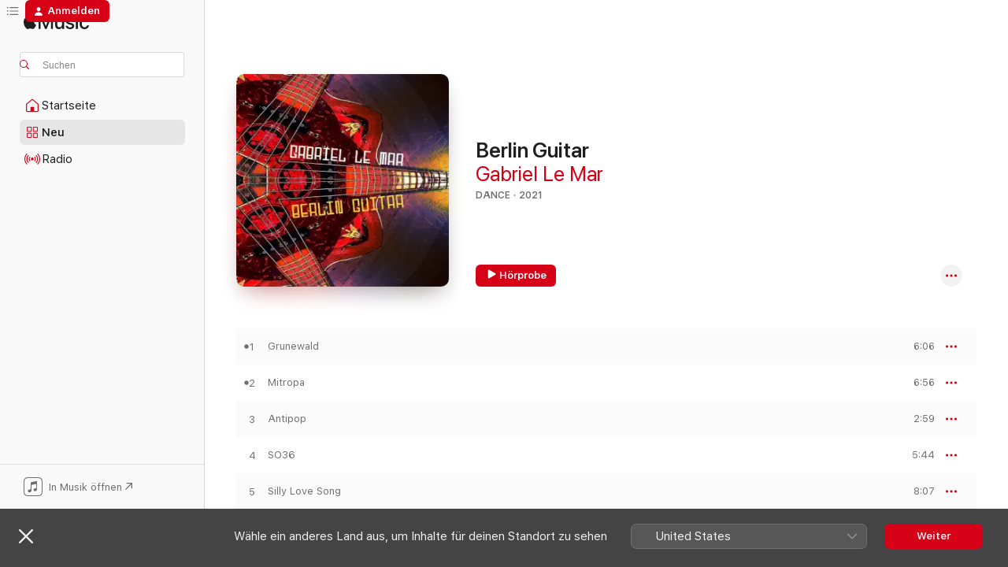

--- FILE ---
content_type: text/html
request_url: https://music.apple.com/de/album/berlin-guitar/1562508620
body_size: 19982
content:
<!DOCTYPE html>
<html dir="ltr" lang="de-DE">
    <head>
        <!-- prettier-ignore -->
        <meta charset="utf-8">
        <!-- prettier-ignore -->
        <meta http-equiv="X-UA-Compatible" content="IE=edge">
        <!-- prettier-ignore -->
        <meta
            name="viewport"
            content="width=device-width,initial-scale=1,interactive-widget=resizes-content"
        >
        <!-- prettier-ignore -->
        <meta name="applicable-device" content="pc,mobile">
        <!-- prettier-ignore -->
        <meta name="referrer" content="strict-origin">
        <!-- prettier-ignore -->
        <link
            rel="apple-touch-icon"
            sizes="180x180"
            href="/assets/favicon/favicon-180.png"
        >
        <!-- prettier-ignore -->
        <link
            rel="icon"
            type="image/png"
            sizes="32x32"
            href="/assets/favicon/favicon-32.png"
        >
        <!-- prettier-ignore -->
        <link
            rel="icon"
            type="image/png"
            sizes="16x16"
            href="/assets/favicon/favicon-16.png"
        >
        <!-- prettier-ignore -->
        <link
            rel="mask-icon"
            href="/assets/favicon/favicon.svg"
            color="#fa233b"
        >
        <!-- prettier-ignore -->
        <link rel="manifest" href="/manifest.json">

        <title>‎Berlin Guitar – Album von Gabriel Le Mar – Apple Music</title><!-- HEAD_svelte-1cypuwr_START --><link rel="preconnect" href="//www.apple.com/wss/fonts" crossorigin="anonymous"><link rel="stylesheet" href="//www.apple.com/wss/fonts?families=SF+Pro,v4%7CSF+Pro+Icons,v1&amp;display=swap" type="text/css" referrerpolicy="strict-origin-when-cross-origin"><!-- HEAD_svelte-1cypuwr_END --><!-- HEAD_svelte-eg3hvx_START -->    <meta name="description" content="Hör dir „Berlin Guitar“ von Gabriel Le Mar auf Apple Music an. 2021. 11 Titel. Laufzeit: 1 Stunde 12 Minuten."> <meta name="keywords" content="anhören, Berlin Guitar, Gabriel Le Mar, Musik, Singles, Titel, Dance, Musik streamen, Apple Music"> <link rel="canonical" href="https://music.apple.com/de/album/berlin-guitar/1562508620">   <link rel="alternate" type="application/json+oembed" href="https://music.apple.com/api/oembed?url=https%3A%2F%2Fmusic.apple.com%2Fde%2Falbum%2Fberlin-guitar%2F1562508620" title="„Berlin Guitar“ von Gabriel Le Mar bei Apple Music">  <meta name="al:ios:app_store_id" content="1108187390"> <meta name="al:ios:app_name" content="Apple Music"> <meta name="apple:content_id" content="1562508620"> <meta name="apple:title" content="Berlin Guitar"> <meta name="apple:description" content="Hör dir „Berlin Guitar“ von Gabriel Le Mar auf Apple Music an. 2021. 11 Titel. Laufzeit: 1 Stunde 12 Minuten.">   <meta property="og:title" content="„Berlin Guitar“ von Gabriel Le Mar bei Apple Music"> <meta property="og:description" content="Album · 2021 · 11 Titel"> <meta property="og:site_name" content="Apple Music – Webplayer"> <meta property="og:url" content="https://music.apple.com/de/album/berlin-guitar/1562508620"> <meta property="og:image" content="https://is1-ssl.mzstatic.com/image/thumb/Music124/v4/05/29/3d/05293d5f-55ba-9814-9ccf-abef6322b097/196006446666.jpg/1200x630bf-60.jpg"> <meta property="og:image:secure_url" content="https://is1-ssl.mzstatic.com/image/thumb/Music124/v4/05/29/3d/05293d5f-55ba-9814-9ccf-abef6322b097/196006446666.jpg/1200x630bf-60.jpg"> <meta property="og:image:alt" content="„Berlin Guitar“ von Gabriel Le Mar bei Apple Music"> <meta property="og:image:width" content="1200"> <meta property="og:image:height" content="630"> <meta property="og:image:type" content="image/jpg"> <meta property="og:type" content="music.album"> <meta property="og:locale" content="de_DE">  <meta property="music:song_count" content="11"> <meta property="music:song" content="https://music.apple.com/de/song/grunewald/1562508623"> <meta property="music:song:preview_url:secure_url" content="https://music.apple.com/de/song/grunewald/1562508623"> <meta property="music:song:disc" content="1"> <meta property="music:song:duration" content="PT6M6S"> <meta property="music:song:track" content="1">  <meta property="music:song" content="https://music.apple.com/de/song/mitropa/1562508626"> <meta property="music:song:preview_url:secure_url" content="https://music.apple.com/de/song/mitropa/1562508626"> <meta property="music:song:disc" content="1"> <meta property="music:song:duration" content="PT6M56S"> <meta property="music:song:track" content="2">  <meta property="music:song" content="https://music.apple.com/de/song/antipop/1562508821"> <meta property="music:song:preview_url:secure_url" content="https://music.apple.com/de/song/antipop/1562508821"> <meta property="music:song:disc" content="1"> <meta property="music:song:duration" content="PT2M59S"> <meta property="music:song:track" content="3">  <meta property="music:song" content="https://music.apple.com/de/song/so36/1562508828"> <meta property="music:song:preview_url:secure_url" content="https://music.apple.com/de/song/so36/1562508828"> <meta property="music:song:disc" content="1"> <meta property="music:song:duration" content="PT5M44S"> <meta property="music:song:track" content="4">  <meta property="music:song" content="https://music.apple.com/de/song/silly-love-song/1562508832"> <meta property="music:song:preview_url:secure_url" content="https://music.apple.com/de/song/silly-love-song/1562508832"> <meta property="music:song:disc" content="1"> <meta property="music:song:duration" content="PT8M7S"> <meta property="music:song:track" content="5">  <meta property="music:song" content="https://music.apple.com/de/song/no-closing-time/1562508835"> <meta property="music:song:preview_url:secure_url" content="https://music.apple.com/de/song/no-closing-time/1562508835"> <meta property="music:song:disc" content="1"> <meta property="music:song:duration" content="PT7M4S"> <meta property="music:song:track" content="6">  <meta property="music:song" content="https://music.apple.com/de/song/cosmic-ride/1562508837"> <meta property="music:song:preview_url:secure_url" content="https://music.apple.com/de/song/cosmic-ride/1562508837"> <meta property="music:song:disc" content="1"> <meta property="music:song:duration" content="PT6M34S"> <meta property="music:song:track" content="7">  <meta property="music:song" content="https://music.apple.com/de/song/below-the-surface/1562509000"> <meta property="music:song:preview_url:secure_url" content="https://music.apple.com/de/song/below-the-surface/1562509000"> <meta property="music:song:disc" content="1"> <meta property="music:song:duration" content="PT7M42S"> <meta property="music:song:track" content="8">  <meta property="music:song" content="https://music.apple.com/de/song/trippin-with-ralf-florian/1562509003"> <meta property="music:song:preview_url:secure_url" content="https://music.apple.com/de/song/trippin-with-ralf-florian/1562509003"> <meta property="music:song:disc" content="1"> <meta property="music:song:duration" content="PT8M7S"> <meta property="music:song:track" content="9">  <meta property="music:song" content="https://music.apple.com/de/song/cause-were-lovers/1562509006"> <meta property="music:song:preview_url:secure_url" content="https://music.apple.com/de/song/cause-were-lovers/1562509006"> <meta property="music:song:disc" content="1"> <meta property="music:song:duration" content="PT6M15S"> <meta property="music:song:track" content="10">  <meta property="music:song" content="https://music.apple.com/de/song/silly-love-song-beatless/1562509013"> <meta property="music:song:preview_url:secure_url" content="https://music.apple.com/de/song/silly-love-song-beatless/1562509013"> <meta property="music:song:disc" content="1"> <meta property="music:song:duration" content="PT7M11S"> <meta property="music:song:track" content="11">   <meta property="music:musician" content="https://music.apple.com/de/artist/gabriel-le-mar/27455244"> <meta property="music:release_date" content="2021-04-02T00:00:00.000Z">   <meta name="twitter:title" content="„Berlin Guitar“ von Gabriel Le Mar bei Apple Music"> <meta name="twitter:description" content="Album · 2021 · 11 Titel"> <meta name="twitter:site" content="@AppleMusic"> <meta name="twitter:image" content="https://is1-ssl.mzstatic.com/image/thumb/Music124/v4/05/29/3d/05293d5f-55ba-9814-9ccf-abef6322b097/196006446666.jpg/600x600bf-60.jpg"> <meta name="twitter:image:alt" content="„Berlin Guitar“ von Gabriel Le Mar bei Apple Music"> <meta name="twitter:card" content="summary">       <!-- HTML_TAG_START -->
                <script id=schema:music-album type="application/ld+json">
                    {"@context":"http://schema.org","@type":"MusicAlbum","name":"Berlin Guitar","description":"Hör dir „Berlin Guitar“ von Gabriel Le Mar auf Apple Music an. 2021. 11 Titel. Laufzeit: 1 Stunde 12 Minuten.","citation":[],"tracks":[{"@type":"MusicRecording","name":"Grunewald","duration":"PT6M6S","url":"https://music.apple.com/de/song/grunewald/1562508623","offers":{"@type":"Offer","category":"free","price":0},"audio":{"@type":"AudioObject","potentialAction":{"@type":"ListenAction","expectsAcceptanceOf":{"@type":"Offer","category":"free"},"target":{"@type":"EntryPoint","actionPlatform":"https://music.apple.com/de/song/grunewald/1562508623"}},"name":"Grunewald","contentUrl":"https://audio-ssl.itunes.apple.com/itunes-assets/AudioPreview124/v4/24/00/10/24001041-ec40-3da9-ac62-656fc7f25182/mzaf_4051413598622628560.plus.aac.ep.m4a","duration":"PT6M6S","uploadDate":"2021-04-02","thumbnailUrl":"https://is1-ssl.mzstatic.com/image/thumb/Music124/v4/05/29/3d/05293d5f-55ba-9814-9ccf-abef6322b097/196006446666.jpg/1200x630bb.jpg"}},{"@type":"MusicRecording","name":"Mitropa","duration":"PT6M56S","url":"https://music.apple.com/de/song/mitropa/1562508626","offers":{"@type":"Offer","category":"free","price":0},"audio":{"@type":"AudioObject","potentialAction":{"@type":"ListenAction","expectsAcceptanceOf":{"@type":"Offer","category":"free"},"target":{"@type":"EntryPoint","actionPlatform":"https://music.apple.com/de/song/mitropa/1562508626"}},"name":"Mitropa","contentUrl":"https://audio-ssl.itunes.apple.com/itunes-assets/AudioPreview124/v4/d0/6e/e5/d06ee5fa-841d-80b9-1788-9fb6fe1482b8/mzaf_8721115441717392992.plus.aac.ep.m4a","duration":"PT6M56S","uploadDate":"2021-04-02","thumbnailUrl":"https://is1-ssl.mzstatic.com/image/thumb/Music124/v4/05/29/3d/05293d5f-55ba-9814-9ccf-abef6322b097/196006446666.jpg/1200x630bb.jpg"}},{"@type":"MusicRecording","name":"Antipop","duration":"PT2M59S","url":"https://music.apple.com/de/song/antipop/1562508821","offers":{"@type":"Offer","category":"free","price":0},"audio":{"@type":"AudioObject","potentialAction":{"@type":"ListenAction","expectsAcceptanceOf":{"@type":"Offer","category":"free"},"target":{"@type":"EntryPoint","actionPlatform":"https://music.apple.com/de/song/antipop/1562508821"}},"name":"Antipop","contentUrl":"https://audio-ssl.itunes.apple.com/itunes-assets/AudioPreview124/v4/07/56/23/07562392-f5e7-57a5-44af-d22fe5c86faf/mzaf_5556442395447333826.plus.aac.ep.m4a","duration":"PT2M59S","uploadDate":"2021-04-02","thumbnailUrl":"https://is1-ssl.mzstatic.com/image/thumb/Music124/v4/05/29/3d/05293d5f-55ba-9814-9ccf-abef6322b097/196006446666.jpg/1200x630bb.jpg"}},{"@type":"MusicRecording","name":"SO36","duration":"PT5M44S","url":"https://music.apple.com/de/song/so36/1562508828","offers":{"@type":"Offer","category":"free","price":0},"audio":{"@type":"AudioObject","potentialAction":{"@type":"ListenAction","expectsAcceptanceOf":{"@type":"Offer","category":"free"},"target":{"@type":"EntryPoint","actionPlatform":"https://music.apple.com/de/song/so36/1562508828"}},"name":"SO36","contentUrl":"https://audio-ssl.itunes.apple.com/itunes-assets/AudioPreview124/v4/7e/c0/2f/7ec02fa8-98e4-4f0e-ae75-16eadcad2a8a/mzaf_12955209754333060746.plus.aac.ep.m4a","duration":"PT5M44S","uploadDate":"2021-04-02","thumbnailUrl":"https://is1-ssl.mzstatic.com/image/thumb/Music124/v4/05/29/3d/05293d5f-55ba-9814-9ccf-abef6322b097/196006446666.jpg/1200x630bb.jpg"}},{"@type":"MusicRecording","name":"Silly Love Song","duration":"PT8M7S","url":"https://music.apple.com/de/song/silly-love-song/1562508832","offers":{"@type":"Offer","category":"free","price":0},"audio":{"@type":"AudioObject","potentialAction":{"@type":"ListenAction","expectsAcceptanceOf":{"@type":"Offer","category":"free"},"target":{"@type":"EntryPoint","actionPlatform":"https://music.apple.com/de/song/silly-love-song/1562508832"}},"name":"Silly Love Song","contentUrl":"https://audio-ssl.itunes.apple.com/itunes-assets/AudioPreview114/v4/16/71/6f/16716f43-2ed5-b992-1381-48776bdc4b35/mzaf_15539908812633821880.plus.aac.ep.m4a","duration":"PT8M7S","uploadDate":"2021-04-02","thumbnailUrl":"https://is1-ssl.mzstatic.com/image/thumb/Music124/v4/05/29/3d/05293d5f-55ba-9814-9ccf-abef6322b097/196006446666.jpg/1200x630bb.jpg"}},{"@type":"MusicRecording","name":"No Closing Time","duration":"PT7M4S","url":"https://music.apple.com/de/song/no-closing-time/1562508835","offers":{"@type":"Offer","category":"free","price":0},"audio":{"@type":"AudioObject","potentialAction":{"@type":"ListenAction","expectsAcceptanceOf":{"@type":"Offer","category":"free"},"target":{"@type":"EntryPoint","actionPlatform":"https://music.apple.com/de/song/no-closing-time/1562508835"}},"name":"No Closing Time","contentUrl":"https://audio-ssl.itunes.apple.com/itunes-assets/AudioPreview124/v4/0d/13/bb/0d13bb50-7288-0da2-9618-330bcaff8755/mzaf_2765883821270972042.plus.aac.ep.m4a","duration":"PT7M4S","uploadDate":"2021-04-02","thumbnailUrl":"https://is1-ssl.mzstatic.com/image/thumb/Music124/v4/05/29/3d/05293d5f-55ba-9814-9ccf-abef6322b097/196006446666.jpg/1200x630bb.jpg"}},{"@type":"MusicRecording","name":"Cosmic Ride","duration":"PT6M34S","url":"https://music.apple.com/de/song/cosmic-ride/1562508837","offers":{"@type":"Offer","category":"free","price":0},"audio":{"@type":"AudioObject","potentialAction":{"@type":"ListenAction","expectsAcceptanceOf":{"@type":"Offer","category":"free"},"target":{"@type":"EntryPoint","actionPlatform":"https://music.apple.com/de/song/cosmic-ride/1562508837"}},"name":"Cosmic Ride","contentUrl":"https://audio-ssl.itunes.apple.com/itunes-assets/AudioPreview114/v4/46/1f/72/461f7240-e844-1230-2844-b84b541f34cf/mzaf_5566057149398913800.plus.aac.ep.m4a","duration":"PT6M34S","uploadDate":"2021-04-02","thumbnailUrl":"https://is1-ssl.mzstatic.com/image/thumb/Music124/v4/05/29/3d/05293d5f-55ba-9814-9ccf-abef6322b097/196006446666.jpg/1200x630bb.jpg"}},{"@type":"MusicRecording","name":"Below The Surface","duration":"PT7M42S","url":"https://music.apple.com/de/song/below-the-surface/1562509000","offers":{"@type":"Offer","category":"free","price":0},"audio":{"@type":"AudioObject","potentialAction":{"@type":"ListenAction","expectsAcceptanceOf":{"@type":"Offer","category":"free"},"target":{"@type":"EntryPoint","actionPlatform":"https://music.apple.com/de/song/below-the-surface/1562509000"}},"name":"Below The Surface","contentUrl":"https://audio-ssl.itunes.apple.com/itunes-assets/AudioPreview114/v4/f3/fc/0b/f3fc0b34-be70-ea69-2ed5-939ed301948a/mzaf_4897593238995735567.plus.aac.ep.m4a","duration":"PT7M42S","uploadDate":"2021-04-02","thumbnailUrl":"https://is1-ssl.mzstatic.com/image/thumb/Music124/v4/05/29/3d/05293d5f-55ba-9814-9ccf-abef6322b097/196006446666.jpg/1200x630bb.jpg"}},{"@type":"MusicRecording","name":"Trippin' With Ralf + Florian","duration":"PT8M7S","url":"https://music.apple.com/de/song/trippin-with-ralf-florian/1562509003","offers":{"@type":"Offer","category":"free","price":0},"audio":{"@type":"AudioObject","potentialAction":{"@type":"ListenAction","expectsAcceptanceOf":{"@type":"Offer","category":"free"},"target":{"@type":"EntryPoint","actionPlatform":"https://music.apple.com/de/song/trippin-with-ralf-florian/1562509003"}},"name":"Trippin' With Ralf + Florian","contentUrl":"https://audio-ssl.itunes.apple.com/itunes-assets/AudioPreview124/v4/91/b1/53/91b1536e-0b47-d3e5-0906-0f258dffa2dc/mzaf_18013720401883202049.plus.aac.ep.m4a","duration":"PT8M7S","uploadDate":"2021-04-02","thumbnailUrl":"https://is1-ssl.mzstatic.com/image/thumb/Music124/v4/05/29/3d/05293d5f-55ba-9814-9ccf-abef6322b097/196006446666.jpg/1200x630bb.jpg"}},{"@type":"MusicRecording","name":"Cause We're Lovers","duration":"PT6M15S","url":"https://music.apple.com/de/song/cause-were-lovers/1562509006","offers":{"@type":"Offer","category":"free","price":0},"audio":{"@type":"AudioObject","potentialAction":{"@type":"ListenAction","expectsAcceptanceOf":{"@type":"Offer","category":"free"},"target":{"@type":"EntryPoint","actionPlatform":"https://music.apple.com/de/song/cause-were-lovers/1562509006"}},"name":"Cause We're Lovers","contentUrl":"https://audio-ssl.itunes.apple.com/itunes-assets/AudioPreview124/v4/cb/0a/3c/cb0a3c70-b612-196c-46f5-d53f69f5d404/mzaf_6697171253663269136.plus.aac.ep.m4a","duration":"PT6M15S","uploadDate":"2021-04-02","thumbnailUrl":"https://is1-ssl.mzstatic.com/image/thumb/Music124/v4/05/29/3d/05293d5f-55ba-9814-9ccf-abef6322b097/196006446666.jpg/1200x630bb.jpg"}},{"@type":"MusicRecording","name":"Silly Love Song (Beatless)","duration":"PT7M11S","url":"https://music.apple.com/de/song/silly-love-song-beatless/1562509013","offers":{"@type":"Offer","category":"free","price":0},"audio":{"@type":"AudioObject","potentialAction":{"@type":"ListenAction","expectsAcceptanceOf":{"@type":"Offer","category":"free"},"target":{"@type":"EntryPoint","actionPlatform":"https://music.apple.com/de/song/silly-love-song-beatless/1562509013"}},"name":"Silly Love Song (Beatless)","contentUrl":"https://audio-ssl.itunes.apple.com/itunes-assets/AudioPreview124/v4/91/22/cf/9122cfb3-1e13-ad90-890b-765adf8fb91c/mzaf_14372785057280926952.plus.aac.ep.m4a","duration":"PT7M11S","uploadDate":"2021-04-02","thumbnailUrl":"https://is1-ssl.mzstatic.com/image/thumb/Music124/v4/05/29/3d/05293d5f-55ba-9814-9ccf-abef6322b097/196006446666.jpg/1200x630bb.jpg"}}],"workExample":[{"@type":"MusicAlbum","image":"https://is1-ssl.mzstatic.com/image/thumb/Music/v4/67/74/8a/67748ab1-0467-8231-0987-5ccada72453b/cover.jpg/1200x630bb.jpg","url":"https://music.apple.com/de/album/the-breeze-ep/575052110","name":"The Breeze - EP"},{"@type":"MusicAlbum","image":"https://is1-ssl.mzstatic.com/image/thumb/Music124/v4/b6/78/bc/b678bc51-0204-1c1f-1532-78a562c737ce/cover.jpg/1200x630bb.jpg","url":"https://music.apple.com/de/album/fever-dr-motte-meets-gabriel-le-mar/779487256","name":"Fever (Dr. Motte Meets Gabriel Le Mar)"},{"@type":"MusicAlbum","image":"https://is1-ssl.mzstatic.com/image/thumb/Music128/v4/19/15/9f/19159f37-4a3a-8b1e-fe51-420bcbc33f7c/4050486131800_cover.jpg/1200x630bb.jpg","url":"https://music.apple.com/de/album/among-trees-i-want-to-live/1357622274","name":"Among Trees I Want to Live"},{"@type":"MusicAlbum","image":"https://is1-ssl.mzstatic.com/image/thumb/Music115/v4/5f/86/ab/5f86ab3b-171d-8900-a3fd-748268463521/192641792670_Cover.jpg/1200x630bb.jpg","url":"https://music.apple.com/de/album/into-sonic-states/1579003199","name":"Into Sonic States"},{"@type":"MusicAlbum","image":"https://is1-ssl.mzstatic.com/image/thumb/Music128/v4/d0/13/bf/d013bf48-489e-d814-c55d-697474c021b5/4050486118344_cover.jpg/1200x630bb.jpg","url":"https://music.apple.com/de/album/last-track-standing/1312811690","name":"Last Track Standing"},{"@type":"MusicAlbum","image":"https://is1-ssl.mzstatic.com/image/thumb/Music122/v4/46/94/70/469470cd-e185-93cf-9400-718ae3f0f321/cover.jpg/1200x630bb.jpg","url":"https://music.apple.com/de/album/luminous/1219876886","name":"Luminous"},{"@type":"MusicAlbum","image":"https://is1-ssl.mzstatic.com/image/thumb/Music211/v4/cb/65/46/cb65463d-5e7e-13c8-dbde-00bd14d4155d/718750289926.jpg/1200x630bb.jpg","url":"https://music.apple.com/de/album/gab-s-lab/49464647","name":"Gab`s Lab"},{"@type":"MusicAlbum","image":"https://is1-ssl.mzstatic.com/image/thumb/Music122/v4/23/72/5e/23725ec5-bbd3-9b83-c108-0b7d9c2d803f/4050486989210_cover.jpg/1200x630bb.jpg","url":"https://music.apple.com/de/album/flashin-on/1216857224","name":"Flashin' On"},{"@type":"MusicAlbum","image":"https://is1-ssl.mzstatic.com/image/thumb/Music/2e/ff/80/mzi.ttqphjui.jpg/1200x630bb.jpg","url":"https://music.apple.com/de/album/wize-dubs/348376478","name":"Wize Dubs"},{"@type":"MusicAlbum","image":"https://is1-ssl.mzstatic.com/image/thumb/Music2/v4/f2/7e/a6/f27ea659-63b8-0bba-578f-60e2f12da0f5/4050486095898_cover.jpg/1200x630bb.jpg","url":"https://music.apple.com/de/album/reel-time/647894193","name":"Reel Time"},{"@type":"MusicAlbum","image":"https://is1-ssl.mzstatic.com/image/thumb/Music116/v4/a1/db/f6/a1dbf69e-d05c-09df-9798-0874e6be87ff/4065328275369.png/1200x630bb.jpg","url":"https://music.apple.com/de/album/gnosis-in-dub/1704447308","name":"Gnosis in Dub"},{"@type":"MusicAlbum","image":"https://is1-ssl.mzstatic.com/image/thumb/Music/d7/6c/87/mzi.pbbsmtlx.jpg/1200x630bb.jpg","url":"https://music.apple.com/de/album/dubwize/348374894","name":"Dubwize"},{"@type":"MusicAlbum","image":"https://is1-ssl.mzstatic.com/image/thumb/Music221/v4/a8/84/19/a884198f-8a70-5c32-a261-2b8c02ecb5a1/198704054372_Cover.jpg/1200x630bb.jpg","url":"https://music.apple.com/de/album/light-of-unity/1755826108","name":"Light of Unity"},{"@type":"MusicAlbum","image":"https://is1-ssl.mzstatic.com/image/thumb/Music1/v4/3c/3e/09/3c3e0939-bb0d-9ddd-1d79-a0ed8d11490d/cover.jpg/1200x630bb.jpg","url":"https://music.apple.com/de/album/fever-remixed-ep/924152639","name":"Fever (Remixed) - EP"},{"@type":"MusicAlbum","image":"https://is1-ssl.mzstatic.com/image/thumb/Music/y2005/m03/d08/h21/s05.gaiqjcbn.jpg/1200x630bb.jpg","url":"https://music.apple.com/de/album/gab-s-gift/49472601","name":"Gab`s Gift"},{"@type":"MusicRecording","name":"Grunewald","duration":"PT6M6S","url":"https://music.apple.com/de/song/grunewald/1562508623","offers":{"@type":"Offer","category":"free","price":0},"audio":{"@type":"AudioObject","potentialAction":{"@type":"ListenAction","expectsAcceptanceOf":{"@type":"Offer","category":"free"},"target":{"@type":"EntryPoint","actionPlatform":"https://music.apple.com/de/song/grunewald/1562508623"}},"name":"Grunewald","contentUrl":"https://audio-ssl.itunes.apple.com/itunes-assets/AudioPreview124/v4/24/00/10/24001041-ec40-3da9-ac62-656fc7f25182/mzaf_4051413598622628560.plus.aac.ep.m4a","duration":"PT6M6S","uploadDate":"2021-04-02","thumbnailUrl":"https://is1-ssl.mzstatic.com/image/thumb/Music124/v4/05/29/3d/05293d5f-55ba-9814-9ccf-abef6322b097/196006446666.jpg/1200x630bb.jpg"}},{"@type":"MusicRecording","name":"Mitropa","duration":"PT6M56S","url":"https://music.apple.com/de/song/mitropa/1562508626","offers":{"@type":"Offer","category":"free","price":0},"audio":{"@type":"AudioObject","potentialAction":{"@type":"ListenAction","expectsAcceptanceOf":{"@type":"Offer","category":"free"},"target":{"@type":"EntryPoint","actionPlatform":"https://music.apple.com/de/song/mitropa/1562508626"}},"name":"Mitropa","contentUrl":"https://audio-ssl.itunes.apple.com/itunes-assets/AudioPreview124/v4/d0/6e/e5/d06ee5fa-841d-80b9-1788-9fb6fe1482b8/mzaf_8721115441717392992.plus.aac.ep.m4a","duration":"PT6M56S","uploadDate":"2021-04-02","thumbnailUrl":"https://is1-ssl.mzstatic.com/image/thumb/Music124/v4/05/29/3d/05293d5f-55ba-9814-9ccf-abef6322b097/196006446666.jpg/1200x630bb.jpg"}},{"@type":"MusicRecording","name":"Antipop","duration":"PT2M59S","url":"https://music.apple.com/de/song/antipop/1562508821","offers":{"@type":"Offer","category":"free","price":0},"audio":{"@type":"AudioObject","potentialAction":{"@type":"ListenAction","expectsAcceptanceOf":{"@type":"Offer","category":"free"},"target":{"@type":"EntryPoint","actionPlatform":"https://music.apple.com/de/song/antipop/1562508821"}},"name":"Antipop","contentUrl":"https://audio-ssl.itunes.apple.com/itunes-assets/AudioPreview124/v4/07/56/23/07562392-f5e7-57a5-44af-d22fe5c86faf/mzaf_5556442395447333826.plus.aac.ep.m4a","duration":"PT2M59S","uploadDate":"2021-04-02","thumbnailUrl":"https://is1-ssl.mzstatic.com/image/thumb/Music124/v4/05/29/3d/05293d5f-55ba-9814-9ccf-abef6322b097/196006446666.jpg/1200x630bb.jpg"}},{"@type":"MusicRecording","name":"SO36","duration":"PT5M44S","url":"https://music.apple.com/de/song/so36/1562508828","offers":{"@type":"Offer","category":"free","price":0},"audio":{"@type":"AudioObject","potentialAction":{"@type":"ListenAction","expectsAcceptanceOf":{"@type":"Offer","category":"free"},"target":{"@type":"EntryPoint","actionPlatform":"https://music.apple.com/de/song/so36/1562508828"}},"name":"SO36","contentUrl":"https://audio-ssl.itunes.apple.com/itunes-assets/AudioPreview124/v4/7e/c0/2f/7ec02fa8-98e4-4f0e-ae75-16eadcad2a8a/mzaf_12955209754333060746.plus.aac.ep.m4a","duration":"PT5M44S","uploadDate":"2021-04-02","thumbnailUrl":"https://is1-ssl.mzstatic.com/image/thumb/Music124/v4/05/29/3d/05293d5f-55ba-9814-9ccf-abef6322b097/196006446666.jpg/1200x630bb.jpg"}},{"@type":"MusicRecording","name":"Silly Love Song","duration":"PT8M7S","url":"https://music.apple.com/de/song/silly-love-song/1562508832","offers":{"@type":"Offer","category":"free","price":0},"audio":{"@type":"AudioObject","potentialAction":{"@type":"ListenAction","expectsAcceptanceOf":{"@type":"Offer","category":"free"},"target":{"@type":"EntryPoint","actionPlatform":"https://music.apple.com/de/song/silly-love-song/1562508832"}},"name":"Silly Love Song","contentUrl":"https://audio-ssl.itunes.apple.com/itunes-assets/AudioPreview114/v4/16/71/6f/16716f43-2ed5-b992-1381-48776bdc4b35/mzaf_15539908812633821880.plus.aac.ep.m4a","duration":"PT8M7S","uploadDate":"2021-04-02","thumbnailUrl":"https://is1-ssl.mzstatic.com/image/thumb/Music124/v4/05/29/3d/05293d5f-55ba-9814-9ccf-abef6322b097/196006446666.jpg/1200x630bb.jpg"}},{"@type":"MusicRecording","name":"No Closing Time","duration":"PT7M4S","url":"https://music.apple.com/de/song/no-closing-time/1562508835","offers":{"@type":"Offer","category":"free","price":0},"audio":{"@type":"AudioObject","potentialAction":{"@type":"ListenAction","expectsAcceptanceOf":{"@type":"Offer","category":"free"},"target":{"@type":"EntryPoint","actionPlatform":"https://music.apple.com/de/song/no-closing-time/1562508835"}},"name":"No Closing Time","contentUrl":"https://audio-ssl.itunes.apple.com/itunes-assets/AudioPreview124/v4/0d/13/bb/0d13bb50-7288-0da2-9618-330bcaff8755/mzaf_2765883821270972042.plus.aac.ep.m4a","duration":"PT7M4S","uploadDate":"2021-04-02","thumbnailUrl":"https://is1-ssl.mzstatic.com/image/thumb/Music124/v4/05/29/3d/05293d5f-55ba-9814-9ccf-abef6322b097/196006446666.jpg/1200x630bb.jpg"}},{"@type":"MusicRecording","name":"Cosmic Ride","duration":"PT6M34S","url":"https://music.apple.com/de/song/cosmic-ride/1562508837","offers":{"@type":"Offer","category":"free","price":0},"audio":{"@type":"AudioObject","potentialAction":{"@type":"ListenAction","expectsAcceptanceOf":{"@type":"Offer","category":"free"},"target":{"@type":"EntryPoint","actionPlatform":"https://music.apple.com/de/song/cosmic-ride/1562508837"}},"name":"Cosmic Ride","contentUrl":"https://audio-ssl.itunes.apple.com/itunes-assets/AudioPreview114/v4/46/1f/72/461f7240-e844-1230-2844-b84b541f34cf/mzaf_5566057149398913800.plus.aac.ep.m4a","duration":"PT6M34S","uploadDate":"2021-04-02","thumbnailUrl":"https://is1-ssl.mzstatic.com/image/thumb/Music124/v4/05/29/3d/05293d5f-55ba-9814-9ccf-abef6322b097/196006446666.jpg/1200x630bb.jpg"}},{"@type":"MusicRecording","name":"Below The Surface","duration":"PT7M42S","url":"https://music.apple.com/de/song/below-the-surface/1562509000","offers":{"@type":"Offer","category":"free","price":0},"audio":{"@type":"AudioObject","potentialAction":{"@type":"ListenAction","expectsAcceptanceOf":{"@type":"Offer","category":"free"},"target":{"@type":"EntryPoint","actionPlatform":"https://music.apple.com/de/song/below-the-surface/1562509000"}},"name":"Below The Surface","contentUrl":"https://audio-ssl.itunes.apple.com/itunes-assets/AudioPreview114/v4/f3/fc/0b/f3fc0b34-be70-ea69-2ed5-939ed301948a/mzaf_4897593238995735567.plus.aac.ep.m4a","duration":"PT7M42S","uploadDate":"2021-04-02","thumbnailUrl":"https://is1-ssl.mzstatic.com/image/thumb/Music124/v4/05/29/3d/05293d5f-55ba-9814-9ccf-abef6322b097/196006446666.jpg/1200x630bb.jpg"}},{"@type":"MusicRecording","name":"Trippin' With Ralf + Florian","duration":"PT8M7S","url":"https://music.apple.com/de/song/trippin-with-ralf-florian/1562509003","offers":{"@type":"Offer","category":"free","price":0},"audio":{"@type":"AudioObject","potentialAction":{"@type":"ListenAction","expectsAcceptanceOf":{"@type":"Offer","category":"free"},"target":{"@type":"EntryPoint","actionPlatform":"https://music.apple.com/de/song/trippin-with-ralf-florian/1562509003"}},"name":"Trippin' With Ralf + Florian","contentUrl":"https://audio-ssl.itunes.apple.com/itunes-assets/AudioPreview124/v4/91/b1/53/91b1536e-0b47-d3e5-0906-0f258dffa2dc/mzaf_18013720401883202049.plus.aac.ep.m4a","duration":"PT8M7S","uploadDate":"2021-04-02","thumbnailUrl":"https://is1-ssl.mzstatic.com/image/thumb/Music124/v4/05/29/3d/05293d5f-55ba-9814-9ccf-abef6322b097/196006446666.jpg/1200x630bb.jpg"}},{"@type":"MusicRecording","name":"Cause We're Lovers","duration":"PT6M15S","url":"https://music.apple.com/de/song/cause-were-lovers/1562509006","offers":{"@type":"Offer","category":"free","price":0},"audio":{"@type":"AudioObject","potentialAction":{"@type":"ListenAction","expectsAcceptanceOf":{"@type":"Offer","category":"free"},"target":{"@type":"EntryPoint","actionPlatform":"https://music.apple.com/de/song/cause-were-lovers/1562509006"}},"name":"Cause We're Lovers","contentUrl":"https://audio-ssl.itunes.apple.com/itunes-assets/AudioPreview124/v4/cb/0a/3c/cb0a3c70-b612-196c-46f5-d53f69f5d404/mzaf_6697171253663269136.plus.aac.ep.m4a","duration":"PT6M15S","uploadDate":"2021-04-02","thumbnailUrl":"https://is1-ssl.mzstatic.com/image/thumb/Music124/v4/05/29/3d/05293d5f-55ba-9814-9ccf-abef6322b097/196006446666.jpg/1200x630bb.jpg"}},{"@type":"MusicRecording","name":"Silly Love Song (Beatless)","duration":"PT7M11S","url":"https://music.apple.com/de/song/silly-love-song-beatless/1562509013","offers":{"@type":"Offer","category":"free","price":0},"audio":{"@type":"AudioObject","potentialAction":{"@type":"ListenAction","expectsAcceptanceOf":{"@type":"Offer","category":"free"},"target":{"@type":"EntryPoint","actionPlatform":"https://music.apple.com/de/song/silly-love-song-beatless/1562509013"}},"name":"Silly Love Song (Beatless)","contentUrl":"https://audio-ssl.itunes.apple.com/itunes-assets/AudioPreview124/v4/91/22/cf/9122cfb3-1e13-ad90-890b-765adf8fb91c/mzaf_14372785057280926952.plus.aac.ep.m4a","duration":"PT7M11S","uploadDate":"2021-04-02","thumbnailUrl":"https://is1-ssl.mzstatic.com/image/thumb/Music124/v4/05/29/3d/05293d5f-55ba-9814-9ccf-abef6322b097/196006446666.jpg/1200x630bb.jpg"}}],"url":"https://music.apple.com/de/album/berlin-guitar/1562508620","image":"https://is1-ssl.mzstatic.com/image/thumb/Music124/v4/05/29/3d/05293d5f-55ba-9814-9ccf-abef6322b097/196006446666.jpg/1200x630bb.jpg","potentialAction":{"@type":"ListenAction","expectsAcceptanceOf":{"@type":"Offer","category":"free"},"target":{"@type":"EntryPoint","actionPlatform":"https://music.apple.com/de/album/berlin-guitar/1562508620"}},"genre":["Dance","Musik"],"datePublished":"2021-04-02","byArtist":[{"@type":"MusicGroup","url":"https://music.apple.com/de/artist/gabriel-le-mar/27455244","name":"Gabriel Le Mar"}]}
                </script>
                <!-- HTML_TAG_END -->    <!-- HEAD_svelte-eg3hvx_END -->
      <script type="module" crossorigin src="/assets/index~8a6f659a1b.js"></script>
      <link rel="stylesheet" href="/assets/index~99bed3cf08.css">
      <script type="module">import.meta.url;import("_").catch(()=>1);async function* g(){};window.__vite_is_modern_browser=true;</script>
      <script type="module">!function(){if(window.__vite_is_modern_browser)return;console.warn("vite: loading legacy chunks, syntax error above and the same error below should be ignored");var e=document.getElementById("vite-legacy-polyfill"),n=document.createElement("script");n.src=e.src,n.onload=function(){System.import(document.getElementById('vite-legacy-entry').getAttribute('data-src'))},document.body.appendChild(n)}();</script>
    </head>
    <body>
        <script src="/assets/focus-visible/focus-visible.min.js"></script>
        
        <script
            async
            src="/includes/js-cdn/musickit/v3/amp/musickit.js"
        ></script>
        <script
            type="module"
            async
            src="/includes/js-cdn/musickit/v3/components/musickit-components/musickit-components.esm.js"
        ></script>
        <script
            nomodule
            async
            src="/includes/js-cdn/musickit/v3/components/musickit-components/musickit-components.js"
        ></script>
        <svg style="display: none" xmlns="http://www.w3.org/2000/svg">
            <symbol id="play-circle-fill" viewBox="0 0 60 60">
                <path
                    class="icon-circle-fill__circle"
                    fill="var(--iconCircleFillBG, transparent)"
                    d="M30 60c16.411 0 30-13.617 30-30C60 13.588 46.382 0 29.971 0 13.588 0 .001 13.588.001 30c0 16.383 13.617 30 30 30Z"
                />
                <path
                    fill="var(--iconFillArrow, var(--keyColor, black))"
                    d="M24.411 41.853c-1.41.853-3.028.177-3.028-1.294V19.47c0-1.44 1.735-2.058 3.028-1.294l17.265 10.235a1.89 1.89 0 0 1 0 3.265L24.411 41.853Z"
                />
            </symbol>
        </svg>
        <div class="body-container">
              <div class="app-container svelte-t3vj1e" data-testid="app-container">   <div class="header svelte-rjjbqs" data-testid="header"><nav data-testid="navigation" class="navigation svelte-13li0vp"><div class="navigation__header svelte-13li0vp"><div data-testid="logo" class="logo svelte-1o7dz8w"> <a aria-label="Apple Music" role="img" href="https://music.apple.com/de/home" class="svelte-1o7dz8w"><svg height="20" viewBox="0 0 83 20" width="83" xmlns="http://www.w3.org/2000/svg" class="logo" aria-hidden="true"><path d="M34.752 19.746V6.243h-.088l-5.433 13.503h-2.074L21.711 6.243h-.087v13.503h-2.548V1.399h3.235l5.833 14.621h.1l5.82-14.62h3.248v18.347h-2.56zm16.649 0h-2.586v-2.263h-.062c-.725 1.602-2.061 2.504-4.072 2.504-2.86 0-4.61-1.894-4.61-4.958V6.37h2.698v8.125c0 2.034.95 3.127 2.81 3.127 1.95 0 3.124-1.373 3.124-3.458V6.37H51.4v13.376zm7.394-13.618c3.06 0 5.046 1.73 5.134 4.196h-2.536c-.15-1.296-1.087-2.11-2.598-2.11-1.462 0-2.436.724-2.436 1.793 0 .839.6 1.41 2.023 1.741l2.136.496c2.686.636 3.71 1.704 3.71 3.636 0 2.442-2.236 4.12-5.333 4.12-3.285 0-5.26-1.64-5.509-4.183h2.673c.25 1.398 1.187 2.085 2.836 2.085 1.623 0 2.623-.687 2.623-1.78 0-.865-.487-1.373-1.924-1.704l-2.136-.508c-2.498-.585-3.735-1.806-3.735-3.75 0-2.391 2.049-4.032 5.072-4.032zM66.1 2.836c0-.878.7-1.577 1.561-1.577.862 0 1.55.7 1.55 1.577 0 .864-.688 1.576-1.55 1.576a1.573 1.573 0 0 1-1.56-1.576zm.212 3.534h2.698v13.376h-2.698zm14.089 4.603c-.275-1.424-1.324-2.556-3.085-2.556-2.086 0-3.46 1.767-3.46 4.64 0 2.938 1.386 4.642 3.485 4.642 1.66 0 2.748-.928 3.06-2.48H83C82.713 18.067 80.477 20 77.317 20c-3.76 0-6.208-2.62-6.208-6.942 0-4.247 2.448-6.93 6.183-6.93 3.385 0 5.446 2.213 5.683 4.845h-2.573zM10.824 3.189c-.698.834-1.805 1.496-2.913 1.398-.145-1.128.41-2.33 1.036-3.065C9.644.662 10.848.05 11.835 0c.121 1.178-.336 2.33-1.01 3.19zm.999 1.619c.624.049 2.425.244 3.578 1.98-.096.074-2.137 1.272-2.113 3.79.024 3.01 2.593 4.012 2.617 4.037-.024.074-.407 1.419-1.344 2.812-.817 1.224-1.657 2.422-3.002 2.447-1.297.024-1.73-.783-3.218-.783-1.489 0-1.97.758-3.194.807-1.297.048-2.28-1.297-3.097-2.52C.368 14.908-.904 10.408.825 7.375c.84-1.516 2.377-2.47 4.034-2.495 1.273-.023 2.45.857 3.218.857.769 0 2.137-1.027 3.746-.93z"></path></svg></a>   </div> <div class="search-input-wrapper svelte-nrtdem" data-testid="search-input"><div data-testid="amp-search-input" aria-controls="search-suggestions" aria-expanded="false" aria-haspopup="listbox" aria-owns="search-suggestions" class="search-input-container svelte-rg26q6" tabindex="-1" role=""><div class="flex-container svelte-rg26q6"><form id="search-input-form" class="svelte-rg26q6"><svg height="16" width="16" viewBox="0 0 16 16" class="search-svg" aria-hidden="true"><path d="M11.87 10.835c.018.015.035.03.051.047l3.864 3.863a.735.735 0 1 1-1.04 1.04l-3.863-3.864a.744.744 0 0 1-.047-.051 6.667 6.667 0 1 1 1.035-1.035zM6.667 12a5.333 5.333 0 1 0 0-10.667 5.333 5.333 0 0 0 0 10.667z"></path></svg> <input aria-autocomplete="list" aria-multiline="false" aria-controls="search-suggestions" aria-label="Search" placeholder="Suchen" spellcheck="false" autocomplete="off" autocorrect="off" autocapitalize="off" type="text" inputmode="search" class="search-input__text-field svelte-rg26q6" data-testid="search-input__text-field"></form> </div> <div data-testid="search-scope-bar"></div>   </div> </div></div> <div data-testid="navigation-content" class="navigation__content svelte-13li0vp" id="navigation" aria-hidden="false"><div class="navigation__scrollable-container svelte-13li0vp"><div data-testid="navigation-items-primary" class="navigation-items navigation-items--primary svelte-ng61m8"> <ul class="navigation-items__list svelte-ng61m8">  <li class="navigation-item navigation-item__home svelte-1a5yt87" aria-selected="false" data-testid="navigation-item"> <a href="https://music.apple.com/de/home" class="navigation-item__link svelte-1a5yt87" role="button" data-testid="home" aria-pressed="false"><div class="navigation-item__content svelte-zhx7t9"> <span class="navigation-item__icon svelte-zhx7t9"> <svg width="24" height="24" viewBox="0 0 24 24" xmlns="http://www.w3.org/2000/svg" aria-hidden="true"><path d="M5.93 20.16a1.94 1.94 0 0 1-1.43-.502c-.334-.335-.502-.794-.502-1.393v-7.142c0-.362.062-.688.177-.953.123-.264.326-.529.6-.75l6.145-5.157c.176-.141.344-.247.52-.318.176-.07.362-.105.564-.105.194 0 .388.035.565.105.176.07.352.177.52.318l6.146 5.158c.273.23.467.476.59.75.124.264.177.59.177.96v7.134c0 .59-.159 1.058-.503 1.393-.335.335-.811.503-1.428.503H5.929Zm12.14-1.172c.221 0 .406-.07.547-.212a.688.688 0 0 0 .22-.511v-7.142c0-.177-.026-.344-.087-.459a.97.97 0 0 0-.265-.353l-6.154-5.149a.756.756 0 0 0-.177-.115.37.37 0 0 0-.15-.035.37.37 0 0 0-.158.035l-.177.115-6.145 5.15a.982.982 0 0 0-.274.352 1.13 1.13 0 0 0-.088.468v7.133c0 .203.08.379.23.511a.744.744 0 0 0 .546.212h12.133Zm-8.323-4.7c0-.176.062-.326.177-.432a.6.6 0 0 1 .423-.159h3.315c.176 0 .326.053.432.16s.159.255.159.431v4.973H9.756v-4.973Z"></path></svg> </span> <span class="navigation-item__label svelte-zhx7t9"> Startseite </span> </div></a>  </li>  <li class="navigation-item navigation-item__new svelte-1a5yt87" aria-selected="false" data-testid="navigation-item"> <a href="https://music.apple.com/de/new" class="navigation-item__link svelte-1a5yt87" role="button" data-testid="new" aria-pressed="false"><div class="navigation-item__content svelte-zhx7t9"> <span class="navigation-item__icon svelte-zhx7t9"> <svg height="24" viewBox="0 0 24 24" width="24" aria-hidden="true"><path d="M9.92 11.354c.966 0 1.453-.487 1.453-1.49v-3.4c0-1.004-.487-1.483-1.453-1.483H6.452C5.487 4.981 5 5.46 5 6.464v3.4c0 1.003.487 1.49 1.452 1.49zm7.628 0c.965 0 1.452-.487 1.452-1.49v-3.4c0-1.004-.487-1.483-1.452-1.483h-3.46c-.974 0-1.46.479-1.46 1.483v3.4c0 1.003.486 1.49 1.46 1.49zm-7.65-1.073h-3.43c-.266 0-.396-.137-.396-.418v-3.4c0-.273.13-.41.396-.41h3.43c.265 0 .402.137.402.41v3.4c0 .281-.137.418-.403.418zm7.634 0h-3.43c-.273 0-.402-.137-.402-.418v-3.4c0-.273.129-.41.403-.41h3.43c.265 0 .395.137.395.41v3.4c0 .281-.13.418-.396.418zm-7.612 8.7c.966 0 1.453-.48 1.453-1.483v-3.407c0-.996-.487-1.483-1.453-1.483H6.452c-.965 0-1.452.487-1.452 1.483v3.407c0 1.004.487 1.483 1.452 1.483zm7.628 0c.965 0 1.452-.48 1.452-1.483v-3.407c0-.996-.487-1.483-1.452-1.483h-3.46c-.974 0-1.46.487-1.46 1.483v3.407c0 1.004.486 1.483 1.46 1.483zm-7.65-1.072h-3.43c-.266 0-.396-.137-.396-.41v-3.4c0-.282.13-.418.396-.418h3.43c.265 0 .402.136.402.418v3.4c0 .273-.137.41-.403.41zm7.634 0h-3.43c-.273 0-.402-.137-.402-.41v-3.4c0-.282.129-.418.403-.418h3.43c.265 0 .395.136.395.418v3.4c0 .273-.13.41-.396.41z" fill-opacity=".95"></path></svg> </span> <span class="navigation-item__label svelte-zhx7t9"> Neu </span> </div></a>  </li>  <li class="navigation-item navigation-item__radio svelte-1a5yt87" aria-selected="false" data-testid="navigation-item"> <a href="https://music.apple.com/de/radio" class="navigation-item__link svelte-1a5yt87" role="button" data-testid="radio" aria-pressed="false"><div class="navigation-item__content svelte-zhx7t9"> <span class="navigation-item__icon svelte-zhx7t9"> <svg width="24" height="24" viewBox="0 0 24 24" xmlns="http://www.w3.org/2000/svg" aria-hidden="true"><path d="M19.359 18.57C21.033 16.818 22 14.461 22 11.89s-.967-4.93-2.641-6.68c-.276-.292-.653-.26-.868-.023-.222.246-.176.591.085.868 1.466 1.535 2.272 3.593 2.272 5.835 0 2.241-.806 4.3-2.272 5.835-.261.268-.307.621-.085.86.215.245.592.276.868-.016zm-13.85.014c.222-.238.176-.59-.085-.86-1.474-1.535-2.272-3.593-2.272-5.834 0-2.242.798-4.3 2.272-5.835.261-.277.307-.622.085-.868-.215-.238-.592-.269-.868.023C2.967 6.96 2 9.318 2 11.89s.967 4.929 2.641 6.68c.276.29.653.26.868.014zm1.957-1.873c.223-.253.162-.583-.1-.867-.951-1.068-1.473-2.45-1.473-3.954 0-1.505.522-2.887 1.474-3.954.26-.284.322-.614.1-.876-.23-.26-.622-.26-.891.039-1.175 1.274-1.827 2.963-1.827 4.79 0 1.82.652 3.517 1.827 4.784.269.3.66.307.89.038zm9.958-.038c1.175-1.267 1.827-2.964 1.827-4.783 0-1.828-.652-3.517-1.827-4.791-.269-.3-.66-.3-.89-.039-.23.262-.162.592.092.876.96 1.067 1.481 2.449 1.481 3.954 0 1.504-.522 2.886-1.481 3.954-.254.284-.323.614-.092.867.23.269.621.261.89-.038zm-8.061-1.966c.23-.26.13-.568-.092-.883-.415-.522-.63-1.197-.63-1.934 0-.737.215-1.413.63-1.943.222-.307.322-.614.092-.875s-.653-.261-.906.054a4.385 4.385 0 0 0-.968 2.764 4.38 4.38 0 0 0 .968 2.756c.253.322.675.322.906.061zm6.18-.061a4.38 4.38 0 0 0 .968-2.756 4.385 4.385 0 0 0-.968-2.764c-.253-.315-.675-.315-.906-.054-.23.261-.138.568.092.875.415.53.63 1.206.63 1.943 0 .737-.215 1.412-.63 1.934-.23.315-.322.622-.092.883s.653.261.906-.061zm-3.547-.967c.96 0 1.789-.814 1.789-1.797s-.83-1.789-1.789-1.789c-.96 0-1.781.806-1.781 1.789 0 .983.821 1.797 1.781 1.797z"></path></svg> </span> <span class="navigation-item__label svelte-zhx7t9"> Radio </span> </div></a>  </li>  <li class="navigation-item navigation-item__search svelte-1a5yt87" aria-selected="false" data-testid="navigation-item"> <a href="https://music.apple.com/de/search" class="navigation-item__link svelte-1a5yt87" role="button" data-testid="search" aria-pressed="false"><div class="navigation-item__content svelte-zhx7t9"> <span class="navigation-item__icon svelte-zhx7t9"> <svg height="24" viewBox="0 0 24 24" width="24" aria-hidden="true"><path d="M17.979 18.553c.476 0 .813-.366.813-.835a.807.807 0 0 0-.235-.586l-3.45-3.457a5.61 5.61 0 0 0 1.158-3.413c0-3.098-2.535-5.633-5.633-5.633C7.542 4.63 5 7.156 5 10.262c0 3.098 2.534 5.632 5.632 5.632a5.614 5.614 0 0 0 3.274-1.055l3.472 3.472a.835.835 0 0 0 .6.242zm-7.347-3.875c-2.417 0-4.416-2-4.416-4.416 0-2.417 2-4.417 4.416-4.417 2.417 0 4.417 2 4.417 4.417s-2 4.416-4.417 4.416z" fill-opacity=".95"></path></svg> </span> <span class="navigation-item__label svelte-zhx7t9"> Suchen </span> </div></a>  </li></ul> </div>   </div> <div class="navigation__native-cta"><div slot="native-cta"><div data-testid="native-cta" class="native-cta svelte-6xh86f  native-cta--authenticated"><button class="native-cta__button svelte-6xh86f" data-testid="native-cta-button"><span class="native-cta__app-icon svelte-6xh86f"><svg width="24" height="24" xmlns="http://www.w3.org/2000/svg" xml:space="preserve" style="fill-rule:evenodd;clip-rule:evenodd;stroke-linejoin:round;stroke-miterlimit:2" viewBox="0 0 24 24" slot="app-icon" aria-hidden="true"><path d="M22.567 1.496C21.448.393 19.956.045 17.293.045H6.566c-2.508 0-4.028.376-5.12 1.465C.344 2.601 0 4.09 0 6.611v10.727c0 2.695.33 4.18 1.432 5.257 1.106 1.103 2.595 1.45 5.275 1.45h10.586c2.663 0 4.169-.347 5.274-1.45C23.656 21.504 24 20.033 24 17.338V6.752c0-2.694-.344-4.179-1.433-5.256Zm.411 4.9v11.299c0 1.898-.338 3.286-1.188 4.137-.851.864-2.256 1.191-4.141 1.191H6.35c-1.884 0-3.303-.341-4.154-1.191-.85-.851-1.174-2.239-1.174-4.137V6.54c0-2.014.324-3.445 1.16-4.295.851-.864 2.312-1.177 4.313-1.177h11.154c1.885 0 3.29.341 4.141 1.191.864.85 1.188 2.239 1.188 4.137Z" style="fill-rule:nonzero"></path><path d="M7.413 19.255c.987 0 2.48-.728 2.48-2.672v-6.385c0-.35.063-.428.378-.494l5.298-1.095c.351-.067.534.025.534.333l.035 4.286c0 .337-.182.586-.53.652l-1.014.228c-1.361.3-2.007.923-2.007 1.937 0 1.017.79 1.748 1.926 1.748.986 0 2.444-.679 2.444-2.64V5.654c0-.636-.279-.821-1.016-.66L9.646 6.298c-.448.091-.674.329-.674.699l.035 7.697c0 .336-.148.546-.446.613l-1.067.21c-1.329.266-1.986.93-1.986 1.993 0 1.017.786 1.745 1.905 1.745Z" style="fill-rule:nonzero"></path></svg></span> <span class="native-cta__label svelte-6xh86f">In Musik öffnen</span> <span class="native-cta__arrow svelte-6xh86f"><svg height="16" width="16" viewBox="0 0 16 16" class="native-cta-action" aria-hidden="true"><path d="M1.559 16 13.795 3.764v8.962H16V0H3.274v2.205h8.962L0 14.441 1.559 16z"></path></svg></span></button> </div>  </div></div></div> </nav> </div>  <div class="player-bar player-bar__floating-player svelte-1rr9v04" data-testid="player-bar" aria-label="Steuerelemente für Musik" aria-hidden="false">   </div>   <div id="scrollable-page" class="scrollable-page svelte-mt0bfj" data-main-content data-testid="main-section" aria-hidden="false"><main data-testid="main" class="svelte-bzjlhs"><div class="content-container svelte-bzjlhs" data-testid="content-container"><div class="search-input-wrapper svelte-nrtdem" data-testid="search-input"><div data-testid="amp-search-input" aria-controls="search-suggestions" aria-expanded="false" aria-haspopup="listbox" aria-owns="search-suggestions" class="search-input-container svelte-rg26q6" tabindex="-1" role=""><div class="flex-container svelte-rg26q6"><form id="search-input-form" class="svelte-rg26q6"><svg height="16" width="16" viewBox="0 0 16 16" class="search-svg" aria-hidden="true"><path d="M11.87 10.835c.018.015.035.03.051.047l3.864 3.863a.735.735 0 1 1-1.04 1.04l-3.863-3.864a.744.744 0 0 1-.047-.051 6.667 6.667 0 1 1 1.035-1.035zM6.667 12a5.333 5.333 0 1 0 0-10.667 5.333 5.333 0 0 0 0 10.667z"></path></svg> <input value="" aria-autocomplete="list" aria-multiline="false" aria-controls="search-suggestions" aria-label="Search" placeholder="Suchen" spellcheck="false" autocomplete="off" autocorrect="off" autocapitalize="off" type="text" inputmode="search" class="search-input__text-field svelte-rg26q6" data-testid="search-input__text-field"></form> </div> <div data-testid="search-scope-bar"> </div>   </div> </div>      <div class="section svelte-wa5vzl" data-testid="section-container" aria-label="Im Spotlight"> <div class="section-content svelte-wa5vzl" data-testid="section-content">  <div class="container-detail-header svelte-1uuona0 container-detail-header--no-description" data-testid="container-detail-header"><div slot="artwork"><div class="artwork__radiosity svelte-1agpw2h"> <div data-testid="artwork-component" class="artwork-component artwork-component--aspect-ratio artwork-component--orientation-square svelte-uduhys        artwork-component--has-borders" style="
            --artwork-bg-color: #221616;
            --aspect-ratio: 1;
            --placeholder-bg-color: #221616;
       ">   <picture class="svelte-uduhys"><source sizes=" (max-width:1319px) 296px,(min-width:1320px) and (max-width:1679px) 316px,316px" srcset="https://is1-ssl.mzstatic.com/image/thumb/Music124/v4/05/29/3d/05293d5f-55ba-9814-9ccf-abef6322b097/196006446666.jpg/296x296bb.webp 296w,https://is1-ssl.mzstatic.com/image/thumb/Music124/v4/05/29/3d/05293d5f-55ba-9814-9ccf-abef6322b097/196006446666.jpg/316x316bb.webp 316w,https://is1-ssl.mzstatic.com/image/thumb/Music124/v4/05/29/3d/05293d5f-55ba-9814-9ccf-abef6322b097/196006446666.jpg/592x592bb.webp 592w,https://is1-ssl.mzstatic.com/image/thumb/Music124/v4/05/29/3d/05293d5f-55ba-9814-9ccf-abef6322b097/196006446666.jpg/632x632bb.webp 632w" type="image/webp"> <source sizes=" (max-width:1319px) 296px,(min-width:1320px) and (max-width:1679px) 316px,316px" srcset="https://is1-ssl.mzstatic.com/image/thumb/Music124/v4/05/29/3d/05293d5f-55ba-9814-9ccf-abef6322b097/196006446666.jpg/296x296bb-60.jpg 296w,https://is1-ssl.mzstatic.com/image/thumb/Music124/v4/05/29/3d/05293d5f-55ba-9814-9ccf-abef6322b097/196006446666.jpg/316x316bb-60.jpg 316w,https://is1-ssl.mzstatic.com/image/thumb/Music124/v4/05/29/3d/05293d5f-55ba-9814-9ccf-abef6322b097/196006446666.jpg/592x592bb-60.jpg 592w,https://is1-ssl.mzstatic.com/image/thumb/Music124/v4/05/29/3d/05293d5f-55ba-9814-9ccf-abef6322b097/196006446666.jpg/632x632bb-60.jpg 632w" type="image/jpeg"> <img alt="" class="artwork-component__contents artwork-component__image svelte-uduhys" loading="lazy" src="/assets/artwork/1x1.gif" role="presentation" decoding="async" width="316" height="316" fetchpriority="auto" style="opacity: 1;"></picture> </div></div> <div data-testid="artwork-component" class="artwork-component artwork-component--aspect-ratio artwork-component--orientation-square svelte-uduhys        artwork-component--has-borders" style="
            --artwork-bg-color: #221616;
            --aspect-ratio: 1;
            --placeholder-bg-color: #221616;
       ">   <picture class="svelte-uduhys"><source sizes=" (max-width:1319px) 296px,(min-width:1320px) and (max-width:1679px) 316px,316px" srcset="https://is1-ssl.mzstatic.com/image/thumb/Music124/v4/05/29/3d/05293d5f-55ba-9814-9ccf-abef6322b097/196006446666.jpg/296x296bb.webp 296w,https://is1-ssl.mzstatic.com/image/thumb/Music124/v4/05/29/3d/05293d5f-55ba-9814-9ccf-abef6322b097/196006446666.jpg/316x316bb.webp 316w,https://is1-ssl.mzstatic.com/image/thumb/Music124/v4/05/29/3d/05293d5f-55ba-9814-9ccf-abef6322b097/196006446666.jpg/592x592bb.webp 592w,https://is1-ssl.mzstatic.com/image/thumb/Music124/v4/05/29/3d/05293d5f-55ba-9814-9ccf-abef6322b097/196006446666.jpg/632x632bb.webp 632w" type="image/webp"> <source sizes=" (max-width:1319px) 296px,(min-width:1320px) and (max-width:1679px) 316px,316px" srcset="https://is1-ssl.mzstatic.com/image/thumb/Music124/v4/05/29/3d/05293d5f-55ba-9814-9ccf-abef6322b097/196006446666.jpg/296x296bb-60.jpg 296w,https://is1-ssl.mzstatic.com/image/thumb/Music124/v4/05/29/3d/05293d5f-55ba-9814-9ccf-abef6322b097/196006446666.jpg/316x316bb-60.jpg 316w,https://is1-ssl.mzstatic.com/image/thumb/Music124/v4/05/29/3d/05293d5f-55ba-9814-9ccf-abef6322b097/196006446666.jpg/592x592bb-60.jpg 592w,https://is1-ssl.mzstatic.com/image/thumb/Music124/v4/05/29/3d/05293d5f-55ba-9814-9ccf-abef6322b097/196006446666.jpg/632x632bb-60.jpg 632w" type="image/jpeg"> <img alt="Berlin Guitar" class="artwork-component__contents artwork-component__image svelte-uduhys" loading="lazy" src="/assets/artwork/1x1.gif" role="presentation" decoding="async" width="316" height="316" fetchpriority="auto" style="opacity: 1;"></picture> </div></div> <div class="headings svelte-1uuona0"> <h1 class="headings__title svelte-1uuona0" data-testid="non-editable-product-title"><span dir="auto">Berlin Guitar</span> <span class="headings__badges svelte-1uuona0">   </span></h1> <div class="headings__subtitles svelte-1uuona0" data-testid="product-subtitles"> <a data-testid="click-action" class="click-action svelte-c0t0j2" href="https://music.apple.com/de/artist/gabriel-le-mar/27455244">Gabriel Le Mar</a> </div> <div class="headings__tertiary-titles"> </div> <div class="headings__metadata-bottom svelte-1uuona0">DANCE · 2021 </div></div>  <div class="primary-actions svelte-1uuona0"><div class="primary-actions__button primary-actions__button--play svelte-1uuona0"><div data-testid="button-action" class="button svelte-rka6wn primary"><button data-testid="click-action" class="click-action svelte-c0t0j2" aria-label="" ><span class="icon svelte-rka6wn" data-testid="play-icon"><svg height="16" viewBox="0 0 16 16" width="16"><path d="m4.4 15.14 10.386-6.096c.842-.459.794-1.64 0-2.097L4.401.85c-.87-.53-2-.12-2 .82v12.625c0 .966 1.06 1.4 2 .844z"></path></svg></span>  Hörprobe</button> </div> </div> <div class="primary-actions__button primary-actions__button--shuffle svelte-1uuona0"> </div></div> <div class="secondary-actions svelte-1uuona0"><div class="secondary-actions svelte-1agpw2h" slot="secondary-actions">  <div class="cloud-buttons svelte-u0auos" data-testid="cloud-buttons">  <amp-contextual-menu-button config="[object Object]" class="svelte-1sn4kz"> <span aria-label="MEHR" class="more-button svelte-1sn4kz more-button--platter" data-testid="more-button" slot="trigger-content"><svg width="28" height="28" viewBox="0 0 28 28" class="glyph" xmlns="http://www.w3.org/2000/svg"><circle fill="var(--iconCircleFill, transparent)" cx="14" cy="14" r="14"></circle><path fill="var(--iconEllipsisFill, white)" d="M10.105 14c0-.87-.687-1.55-1.564-1.55-.862 0-1.557.695-1.557 1.55 0 .848.695 1.55 1.557 1.55.855 0 1.564-.702 1.564-1.55zm5.437 0c0-.87-.68-1.55-1.542-1.55A1.55 1.55 0 0012.45 14c0 .848.695 1.55 1.55 1.55.848 0 1.542-.702 1.542-1.55zm5.474 0c0-.87-.687-1.55-1.557-1.55-.87 0-1.564.695-1.564 1.55 0 .848.694 1.55 1.564 1.55.848 0 1.557-.702 1.557-1.55z"></path></svg></span> </amp-contextual-menu-button></div></div></div></div> </div>   </div><div class="section svelte-wa5vzl" data-testid="section-container"> <div class="section-content svelte-wa5vzl" data-testid="section-content">  <div class="placeholder-table svelte-wa5vzl"> <div><div class="placeholder-row svelte-wa5vzl placeholder-row--even placeholder-row--album"></div><div class="placeholder-row svelte-wa5vzl  placeholder-row--album"></div><div class="placeholder-row svelte-wa5vzl placeholder-row--even placeholder-row--album"></div><div class="placeholder-row svelte-wa5vzl  placeholder-row--album"></div><div class="placeholder-row svelte-wa5vzl placeholder-row--even placeholder-row--album"></div><div class="placeholder-row svelte-wa5vzl  placeholder-row--album"></div><div class="placeholder-row svelte-wa5vzl placeholder-row--even placeholder-row--album"></div><div class="placeholder-row svelte-wa5vzl  placeholder-row--album"></div><div class="placeholder-row svelte-wa5vzl placeholder-row--even placeholder-row--album"></div><div class="placeholder-row svelte-wa5vzl  placeholder-row--album"></div><div class="placeholder-row svelte-wa5vzl placeholder-row--even placeholder-row--album"></div></div></div> </div>   </div><div class="section svelte-wa5vzl" data-testid="section-container"> <div class="section-content svelte-wa5vzl" data-testid="section-content"> <div class="tracklist-footer svelte-1tm9k9g tracklist-footer--album" data-testid="tracklist-footer"><div class="footer-body svelte-1tm9k9g"><p class="description svelte-1tm9k9g" data-testid="tracklist-footer-description">2. April 2021
11 Titel, 1 Stunde 12 Minuten
℗ 2021 Le Mar Production</p>  <div class="tracklist-footer__native-cta-wrapper svelte-1tm9k9g"><div class="button svelte-yk984v       button--text-button" data-testid="button-base-wrapper"><button data-testid="button-base" aria-label="Auch im iTunes Store verfügbar" type="button"  class="svelte-yk984v link"> Auch im iTunes Store verfügbar <svg height="16" width="16" viewBox="0 0 16 16" class="web-to-native__action" aria-hidden="true" data-testid="cta-button-arrow-icon"><path d="M1.559 16 13.795 3.764v8.962H16V0H3.274v2.205h8.962L0 14.441 1.559 16z"></path></svg> </button> </div></div></div> <div class="tracklist-footer__friends svelte-1tm9k9g"> </div></div></div>   </div><div class="section svelte-wa5vzl      section--alternate" data-testid="section-container"> <div class="section-content svelte-wa5vzl" data-testid="section-content"> <div class="spacer-wrapper svelte-14fis98"></div></div>   </div><div class="section svelte-wa5vzl      section--alternate" data-testid="section-container" aria-label="Mehr von Gabriel Le Mar"> <div class="section-content svelte-wa5vzl" data-testid="section-content"><div class="header svelte-rnrb59">  <div class="header-title-wrapper svelte-rnrb59">   <h2 class="title svelte-rnrb59 title-link" data-testid="header-title"><button type="button" class="title__button svelte-rnrb59" role="link" tabindex="0"><span class="dir-wrapper" dir="auto">Mehr von Gabriel Le Mar</span> <svg class="chevron" xmlns="http://www.w3.org/2000/svg" viewBox="0 0 64 64" aria-hidden="true"><path d="M19.817 61.863c1.48 0 2.672-.515 3.702-1.546l24.243-23.63c1.352-1.385 1.996-2.737 2.028-4.443 0-1.674-.644-3.09-2.028-4.443L23.519 4.138c-1.03-.998-2.253-1.513-3.702-1.513-2.994 0-5.409 2.382-5.409 5.344 0 1.481.612 2.833 1.739 3.96l20.99 20.347-20.99 20.283c-1.127 1.126-1.739 2.478-1.739 3.96 0 2.93 2.415 5.344 5.409 5.344Z"></path></svg></button></h2> </div>   </div>   <div class="svelte-1dd7dqt shelf"><section data-testid="shelf-component" class="shelf-grid shelf-grid--onhover svelte-12rmzef" style="
            --grid-max-content-xsmall: 144px; --grid-column-gap-xsmall: 10px; --grid-row-gap-xsmall: 24px; --grid-small: 4; --grid-column-gap-small: 20px; --grid-row-gap-small: 24px; --grid-medium: 5; --grid-column-gap-medium: 20px; --grid-row-gap-medium: 24px; --grid-large: 6; --grid-column-gap-large: 20px; --grid-row-gap-large: 24px; --grid-xlarge: 6; --grid-column-gap-xlarge: 20px; --grid-row-gap-xlarge: 24px;
            --grid-type: G;
            --grid-rows: 1;
            --standard-lockup-shadow-offset: 15px;
            
        "> <div class="shelf-grid__body svelte-12rmzef" data-testid="shelf-body">   <button disabled aria-label="Vorherige Seite" type="button" class="shelf-grid-nav__arrow shelf-grid-nav__arrow--left svelte-1xmivhv" data-testid="shelf-button-left" style="--offset: 
                        calc(25px * -1);
                    ;"><svg viewBox="0 0 9 31" xmlns="http://www.w3.org/2000/svg"><path d="M5.275 29.46a1.61 1.61 0 0 0 1.456 1.077c1.018 0 1.772-.737 1.772-1.737 0-.526-.277-1.186-.449-1.62l-4.68-11.912L8.05 3.363c.172-.442.45-1.116.45-1.625A1.702 1.702 0 0 0 6.728.002a1.603 1.603 0 0 0-1.456 1.09L.675 12.774c-.301.775-.677 1.744-.677 2.495 0 .754.376 1.705.677 2.498L5.272 29.46Z"></path></svg></button> <ul slot="shelf-content" class="shelf-grid__list shelf-grid__list--grid-type-G shelf-grid__list--grid-rows-1 svelte-12rmzef" role="list" tabindex="-1" data-testid="shelf-item-list">   <li class="shelf-grid__list-item svelte-12rmzef" data-index="0" aria-hidden="true"><div class="svelte-12rmzef"><div class="square-lockup-wrapper" data-testid="square-lockup-wrapper">  <div class="product-lockup svelte-1tr6noh" aria-label="The Breeze - EP, 2012" data-testid="product-lockup"><div class="product-lockup__artwork svelte-1tr6noh has-controls" aria-hidden="false"> <div data-testid="artwork-component" class="artwork-component artwork-component--aspect-ratio artwork-component--orientation-square svelte-uduhys    artwork-component--fullwidth    artwork-component--has-borders" style="
            --artwork-bg-color: #ffffff;
            --aspect-ratio: 1;
            --placeholder-bg-color: #ffffff;
       ">   <picture class="svelte-uduhys"><source sizes=" (max-width:1319px) 296px,(min-width:1320px) and (max-width:1679px) 316px,316px" srcset="https://is1-ssl.mzstatic.com/image/thumb/Music/v4/67/74/8a/67748ab1-0467-8231-0987-5ccada72453b/cover.jpg/296x296bf.webp 296w,https://is1-ssl.mzstatic.com/image/thumb/Music/v4/67/74/8a/67748ab1-0467-8231-0987-5ccada72453b/cover.jpg/316x316bf.webp 316w,https://is1-ssl.mzstatic.com/image/thumb/Music/v4/67/74/8a/67748ab1-0467-8231-0987-5ccada72453b/cover.jpg/592x592bf.webp 592w,https://is1-ssl.mzstatic.com/image/thumb/Music/v4/67/74/8a/67748ab1-0467-8231-0987-5ccada72453b/cover.jpg/632x632bf.webp 632w" type="image/webp"> <source sizes=" (max-width:1319px) 296px,(min-width:1320px) and (max-width:1679px) 316px,316px" srcset="https://is1-ssl.mzstatic.com/image/thumb/Music/v4/67/74/8a/67748ab1-0467-8231-0987-5ccada72453b/cover.jpg/296x296bf-60.jpg 296w,https://is1-ssl.mzstatic.com/image/thumb/Music/v4/67/74/8a/67748ab1-0467-8231-0987-5ccada72453b/cover.jpg/316x316bf-60.jpg 316w,https://is1-ssl.mzstatic.com/image/thumb/Music/v4/67/74/8a/67748ab1-0467-8231-0987-5ccada72453b/cover.jpg/592x592bf-60.jpg 592w,https://is1-ssl.mzstatic.com/image/thumb/Music/v4/67/74/8a/67748ab1-0467-8231-0987-5ccada72453b/cover.jpg/632x632bf-60.jpg 632w" type="image/jpeg"> <img alt="The Breeze - EP" class="artwork-component__contents artwork-component__image svelte-uduhys" loading="lazy" src="/assets/artwork/1x1.gif" role="presentation" decoding="async" width="316" height="316" fetchpriority="auto" style="opacity: 1;"></picture> </div> <div class="square-lockup__social svelte-152pqr7" slot="artwork-metadata-overlay"></div> <div data-testid="lockup-control" class="product-lockup__controls svelte-1tr6noh"><a class="product-lockup__link svelte-1tr6noh" data-testid="product-lockup-link" aria-label="The Breeze - EP, 2012" href="https://music.apple.com/de/album/the-breeze-ep/575052110">The Breeze - EP</a> <div data-testid="play-button" class="product-lockup__play-button svelte-1tr6noh"><button aria-label="The Breeze - EP wiedergeben" class="play-button svelte-19j07e7 play-button--platter" data-testid="play-button"><svg aria-hidden="true" class="icon play-svg" data-testid="play-icon" iconState="play"><use href="#play-circle-fill"></use></svg> </button> </div> <div data-testid="context-button" class="product-lockup__context-button svelte-1tr6noh"><div slot="context-button"><amp-contextual-menu-button config="[object Object]" class="svelte-1sn4kz"> <span aria-label="MEHR" class="more-button svelte-1sn4kz more-button--platter  more-button--material" data-testid="more-button" slot="trigger-content"><svg width="28" height="28" viewBox="0 0 28 28" class="glyph" xmlns="http://www.w3.org/2000/svg"><circle fill="var(--iconCircleFill, transparent)" cx="14" cy="14" r="14"></circle><path fill="var(--iconEllipsisFill, white)" d="M10.105 14c0-.87-.687-1.55-1.564-1.55-.862 0-1.557.695-1.557 1.55 0 .848.695 1.55 1.557 1.55.855 0 1.564-.702 1.564-1.55zm5.437 0c0-.87-.68-1.55-1.542-1.55A1.55 1.55 0 0012.45 14c0 .848.695 1.55 1.55 1.55.848 0 1.542-.702 1.542-1.55zm5.474 0c0-.87-.687-1.55-1.557-1.55-.87 0-1.564.695-1.564 1.55 0 .848.694 1.55 1.564 1.55.848 0 1.557-.702 1.557-1.55z"></path></svg></span> </amp-contextual-menu-button></div></div></div></div> <div class="product-lockup__content svelte-1tr6noh"> <div class="product-lockup__content-details svelte-1tr6noh product-lockup__content-details--no-subtitle-link" dir="auto"><div class="product-lockup__title-link svelte-1tr6noh product-lockup__title-link--multiline"> <div class="multiline-clamp svelte-1a7gcr6 multiline-clamp--overflow   multiline-clamp--with-badge" style="--mc-lineClamp: var(--defaultClampOverride, 2);" role="text"> <span class="multiline-clamp__text svelte-1a7gcr6"><a href="https://music.apple.com/de/album/the-breeze-ep/575052110" data-testid="product-lockup-title" class="product-lockup__title svelte-1tr6noh">The Breeze - EP</a></span><span class="multiline-clamp__badge svelte-1a7gcr6">  </span> </div> </div>  <p data-testid="product-lockup-subtitles" class="product-lockup__subtitle-links svelte-1tr6noh  product-lockup__subtitle-links--singlet"> <div class="multiline-clamp svelte-1a7gcr6 multiline-clamp--overflow" style="--mc-lineClamp: var(--defaultClampOverride, 1);" role="text"> <span class="multiline-clamp__text svelte-1a7gcr6"> <span data-testid="product-lockup-subtitle" class="product-lockup__subtitle svelte-1tr6noh">2012</span></span> </div></p></div></div> </div> </div> </div></li>   <li class="shelf-grid__list-item svelte-12rmzef" data-index="1" aria-hidden="true"><div class="svelte-12rmzef"><div class="square-lockup-wrapper" data-testid="square-lockup-wrapper">  <div class="product-lockup svelte-1tr6noh" aria-label="Fever (Dr. Motte Meets Gabriel Le Mar), 2013" data-testid="product-lockup"><div class="product-lockup__artwork svelte-1tr6noh has-controls" aria-hidden="false"> <div data-testid="artwork-component" class="artwork-component artwork-component--aspect-ratio artwork-component--orientation-square svelte-uduhys    artwork-component--fullwidth    artwork-component--has-borders" style="
            --artwork-bg-color: #021a22;
            --aspect-ratio: 1;
            --placeholder-bg-color: #021a22;
       ">   <picture class="svelte-uduhys"><source sizes=" (max-width:1319px) 296px,(min-width:1320px) and (max-width:1679px) 316px,316px" srcset="https://is1-ssl.mzstatic.com/image/thumb/Music124/v4/b6/78/bc/b678bc51-0204-1c1f-1532-78a562c737ce/cover.jpg/296x296bf.webp 296w,https://is1-ssl.mzstatic.com/image/thumb/Music124/v4/b6/78/bc/b678bc51-0204-1c1f-1532-78a562c737ce/cover.jpg/316x316bf.webp 316w,https://is1-ssl.mzstatic.com/image/thumb/Music124/v4/b6/78/bc/b678bc51-0204-1c1f-1532-78a562c737ce/cover.jpg/592x592bf.webp 592w,https://is1-ssl.mzstatic.com/image/thumb/Music124/v4/b6/78/bc/b678bc51-0204-1c1f-1532-78a562c737ce/cover.jpg/632x632bf.webp 632w" type="image/webp"> <source sizes=" (max-width:1319px) 296px,(min-width:1320px) and (max-width:1679px) 316px,316px" srcset="https://is1-ssl.mzstatic.com/image/thumb/Music124/v4/b6/78/bc/b678bc51-0204-1c1f-1532-78a562c737ce/cover.jpg/296x296bf-60.jpg 296w,https://is1-ssl.mzstatic.com/image/thumb/Music124/v4/b6/78/bc/b678bc51-0204-1c1f-1532-78a562c737ce/cover.jpg/316x316bf-60.jpg 316w,https://is1-ssl.mzstatic.com/image/thumb/Music124/v4/b6/78/bc/b678bc51-0204-1c1f-1532-78a562c737ce/cover.jpg/592x592bf-60.jpg 592w,https://is1-ssl.mzstatic.com/image/thumb/Music124/v4/b6/78/bc/b678bc51-0204-1c1f-1532-78a562c737ce/cover.jpg/632x632bf-60.jpg 632w" type="image/jpeg"> <img alt="Fever (Dr. Motte Meets Gabriel Le Mar)" class="artwork-component__contents artwork-component__image svelte-uduhys" loading="lazy" src="/assets/artwork/1x1.gif" role="presentation" decoding="async" width="316" height="316" fetchpriority="auto" style="opacity: 1;"></picture> </div> <div class="square-lockup__social svelte-152pqr7" slot="artwork-metadata-overlay"></div> <div data-testid="lockup-control" class="product-lockup__controls svelte-1tr6noh"><a class="product-lockup__link svelte-1tr6noh" data-testid="product-lockup-link" aria-label="Fever (Dr. Motte Meets Gabriel Le Mar), 2013" href="https://music.apple.com/de/album/fever-dr-motte-meets-gabriel-le-mar/779487256">Fever (Dr. Motte Meets Gabriel Le Mar)</a> <div data-testid="play-button" class="product-lockup__play-button svelte-1tr6noh"><button aria-label="Fever (Dr. Motte Meets Gabriel Le Mar) wiedergeben" class="play-button svelte-19j07e7 play-button--platter" data-testid="play-button"><svg aria-hidden="true" class="icon play-svg" data-testid="play-icon" iconState="play"><use href="#play-circle-fill"></use></svg> </button> </div> <div data-testid="context-button" class="product-lockup__context-button svelte-1tr6noh"><div slot="context-button"><amp-contextual-menu-button config="[object Object]" class="svelte-1sn4kz"> <span aria-label="MEHR" class="more-button svelte-1sn4kz more-button--platter  more-button--material" data-testid="more-button" slot="trigger-content"><svg width="28" height="28" viewBox="0 0 28 28" class="glyph" xmlns="http://www.w3.org/2000/svg"><circle fill="var(--iconCircleFill, transparent)" cx="14" cy="14" r="14"></circle><path fill="var(--iconEllipsisFill, white)" d="M10.105 14c0-.87-.687-1.55-1.564-1.55-.862 0-1.557.695-1.557 1.55 0 .848.695 1.55 1.557 1.55.855 0 1.564-.702 1.564-1.55zm5.437 0c0-.87-.68-1.55-1.542-1.55A1.55 1.55 0 0012.45 14c0 .848.695 1.55 1.55 1.55.848 0 1.542-.702 1.542-1.55zm5.474 0c0-.87-.687-1.55-1.557-1.55-.87 0-1.564.695-1.564 1.55 0 .848.694 1.55 1.564 1.55.848 0 1.557-.702 1.557-1.55z"></path></svg></span> </amp-contextual-menu-button></div></div></div></div> <div class="product-lockup__content svelte-1tr6noh"> <div class="product-lockup__content-details svelte-1tr6noh product-lockup__content-details--no-subtitle-link" dir="auto"><div class="product-lockup__title-link svelte-1tr6noh product-lockup__title-link--multiline"> <div class="multiline-clamp svelte-1a7gcr6 multiline-clamp--overflow   multiline-clamp--with-badge" style="--mc-lineClamp: var(--defaultClampOverride, 2);" role="text"> <span class="multiline-clamp__text svelte-1a7gcr6"><a href="https://music.apple.com/de/album/fever-dr-motte-meets-gabriel-le-mar/779487256" data-testid="product-lockup-title" class="product-lockup__title svelte-1tr6noh">Fever (Dr. Motte Meets Gabriel Le Mar)</a></span><span class="multiline-clamp__badge svelte-1a7gcr6">  </span> </div> </div>  <p data-testid="product-lockup-subtitles" class="product-lockup__subtitle-links svelte-1tr6noh  product-lockup__subtitle-links--singlet"> <div class="multiline-clamp svelte-1a7gcr6 multiline-clamp--overflow" style="--mc-lineClamp: var(--defaultClampOverride, 1);" role="text"> <span class="multiline-clamp__text svelte-1a7gcr6"> <span data-testid="product-lockup-subtitle" class="product-lockup__subtitle svelte-1tr6noh">2013</span></span> </div></p></div></div> </div> </div> </div></li>   <li class="shelf-grid__list-item svelte-12rmzef" data-index="2" aria-hidden="true"><div class="svelte-12rmzef"><div class="square-lockup-wrapper" data-testid="square-lockup-wrapper">  <div class="product-lockup svelte-1tr6noh" aria-label="Among Trees I Want to Live, 2018" data-testid="product-lockup"><div class="product-lockup__artwork svelte-1tr6noh has-controls" aria-hidden="false"> <div data-testid="artwork-component" class="artwork-component artwork-component--aspect-ratio artwork-component--orientation-square svelte-uduhys    artwork-component--fullwidth    artwork-component--has-borders" style="
            --artwork-bg-color: #a58f5b;
            --aspect-ratio: 1;
            --placeholder-bg-color: #a58f5b;
       ">   <picture class="svelte-uduhys"><source sizes=" (max-width:1319px) 296px,(min-width:1320px) and (max-width:1679px) 316px,316px" srcset="https://is1-ssl.mzstatic.com/image/thumb/Music128/v4/19/15/9f/19159f37-4a3a-8b1e-fe51-420bcbc33f7c/4050486131800_cover.jpg/296x296bf.webp 296w,https://is1-ssl.mzstatic.com/image/thumb/Music128/v4/19/15/9f/19159f37-4a3a-8b1e-fe51-420bcbc33f7c/4050486131800_cover.jpg/316x316bf.webp 316w,https://is1-ssl.mzstatic.com/image/thumb/Music128/v4/19/15/9f/19159f37-4a3a-8b1e-fe51-420bcbc33f7c/4050486131800_cover.jpg/592x592bf.webp 592w,https://is1-ssl.mzstatic.com/image/thumb/Music128/v4/19/15/9f/19159f37-4a3a-8b1e-fe51-420bcbc33f7c/4050486131800_cover.jpg/632x632bf.webp 632w" type="image/webp"> <source sizes=" (max-width:1319px) 296px,(min-width:1320px) and (max-width:1679px) 316px,316px" srcset="https://is1-ssl.mzstatic.com/image/thumb/Music128/v4/19/15/9f/19159f37-4a3a-8b1e-fe51-420bcbc33f7c/4050486131800_cover.jpg/296x296bf-60.jpg 296w,https://is1-ssl.mzstatic.com/image/thumb/Music128/v4/19/15/9f/19159f37-4a3a-8b1e-fe51-420bcbc33f7c/4050486131800_cover.jpg/316x316bf-60.jpg 316w,https://is1-ssl.mzstatic.com/image/thumb/Music128/v4/19/15/9f/19159f37-4a3a-8b1e-fe51-420bcbc33f7c/4050486131800_cover.jpg/592x592bf-60.jpg 592w,https://is1-ssl.mzstatic.com/image/thumb/Music128/v4/19/15/9f/19159f37-4a3a-8b1e-fe51-420bcbc33f7c/4050486131800_cover.jpg/632x632bf-60.jpg 632w" type="image/jpeg"> <img alt="Among Trees I Want to Live" class="artwork-component__contents artwork-component__image svelte-uduhys" loading="lazy" src="/assets/artwork/1x1.gif" role="presentation" decoding="async" width="316" height="316" fetchpriority="auto" style="opacity: 1;"></picture> </div> <div class="square-lockup__social svelte-152pqr7" slot="artwork-metadata-overlay"></div> <div data-testid="lockup-control" class="product-lockup__controls svelte-1tr6noh"><a class="product-lockup__link svelte-1tr6noh" data-testid="product-lockup-link" aria-label="Among Trees I Want to Live, 2018" href="https://music.apple.com/de/album/among-trees-i-want-to-live/1357622274">Among Trees I Want to Live</a> <div data-testid="play-button" class="product-lockup__play-button svelte-1tr6noh"><button aria-label="Among Trees I Want to Live wiedergeben" class="play-button svelte-19j07e7 play-button--platter" data-testid="play-button"><svg aria-hidden="true" class="icon play-svg" data-testid="play-icon" iconState="play"><use href="#play-circle-fill"></use></svg> </button> </div> <div data-testid="context-button" class="product-lockup__context-button svelte-1tr6noh"><div slot="context-button"><amp-contextual-menu-button config="[object Object]" class="svelte-1sn4kz"> <span aria-label="MEHR" class="more-button svelte-1sn4kz more-button--platter  more-button--material" data-testid="more-button" slot="trigger-content"><svg width="28" height="28" viewBox="0 0 28 28" class="glyph" xmlns="http://www.w3.org/2000/svg"><circle fill="var(--iconCircleFill, transparent)" cx="14" cy="14" r="14"></circle><path fill="var(--iconEllipsisFill, white)" d="M10.105 14c0-.87-.687-1.55-1.564-1.55-.862 0-1.557.695-1.557 1.55 0 .848.695 1.55 1.557 1.55.855 0 1.564-.702 1.564-1.55zm5.437 0c0-.87-.68-1.55-1.542-1.55A1.55 1.55 0 0012.45 14c0 .848.695 1.55 1.55 1.55.848 0 1.542-.702 1.542-1.55zm5.474 0c0-.87-.687-1.55-1.557-1.55-.87 0-1.564.695-1.564 1.55 0 .848.694 1.55 1.564 1.55.848 0 1.557-.702 1.557-1.55z"></path></svg></span> </amp-contextual-menu-button></div></div></div></div> <div class="product-lockup__content svelte-1tr6noh"> <div class="product-lockup__content-details svelte-1tr6noh product-lockup__content-details--no-subtitle-link" dir="auto"><div class="product-lockup__title-link svelte-1tr6noh product-lockup__title-link--multiline"> <div class="multiline-clamp svelte-1a7gcr6 multiline-clamp--overflow   multiline-clamp--with-badge" style="--mc-lineClamp: var(--defaultClampOverride, 2);" role="text"> <span class="multiline-clamp__text svelte-1a7gcr6"><a href="https://music.apple.com/de/album/among-trees-i-want-to-live/1357622274" data-testid="product-lockup-title" class="product-lockup__title svelte-1tr6noh">Among Trees I Want to Live</a></span><span class="multiline-clamp__badge svelte-1a7gcr6">  </span> </div> </div>  <p data-testid="product-lockup-subtitles" class="product-lockup__subtitle-links svelte-1tr6noh  product-lockup__subtitle-links--singlet"> <div class="multiline-clamp svelte-1a7gcr6 multiline-clamp--overflow" style="--mc-lineClamp: var(--defaultClampOverride, 1);" role="text"> <span class="multiline-clamp__text svelte-1a7gcr6"> <span data-testid="product-lockup-subtitle" class="product-lockup__subtitle svelte-1tr6noh">2018</span></span> </div></p></div></div> </div> </div> </div></li>   <li class="shelf-grid__list-item svelte-12rmzef" data-index="3" aria-hidden="true"><div class="svelte-12rmzef"><div class="square-lockup-wrapper" data-testid="square-lockup-wrapper">  <div class="product-lockup svelte-1tr6noh" aria-label="Into Sonic States, 2021" data-testid="product-lockup"><div class="product-lockup__artwork svelte-1tr6noh has-controls" aria-hidden="false"> <div data-testid="artwork-component" class="artwork-component artwork-component--aspect-ratio artwork-component--orientation-square svelte-uduhys    artwork-component--fullwidth    artwork-component--has-borders" style="
            --artwork-bg-color: #240b4c;
            --aspect-ratio: 1;
            --placeholder-bg-color: #240b4c;
       ">   <picture class="svelte-uduhys"><source sizes=" (max-width:1319px) 296px,(min-width:1320px) and (max-width:1679px) 316px,316px" srcset="https://is1-ssl.mzstatic.com/image/thumb/Music115/v4/5f/86/ab/5f86ab3b-171d-8900-a3fd-748268463521/192641792670_Cover.jpg/296x296bf.webp 296w,https://is1-ssl.mzstatic.com/image/thumb/Music115/v4/5f/86/ab/5f86ab3b-171d-8900-a3fd-748268463521/192641792670_Cover.jpg/316x316bf.webp 316w,https://is1-ssl.mzstatic.com/image/thumb/Music115/v4/5f/86/ab/5f86ab3b-171d-8900-a3fd-748268463521/192641792670_Cover.jpg/592x592bf.webp 592w,https://is1-ssl.mzstatic.com/image/thumb/Music115/v4/5f/86/ab/5f86ab3b-171d-8900-a3fd-748268463521/192641792670_Cover.jpg/632x632bf.webp 632w" type="image/webp"> <source sizes=" (max-width:1319px) 296px,(min-width:1320px) and (max-width:1679px) 316px,316px" srcset="https://is1-ssl.mzstatic.com/image/thumb/Music115/v4/5f/86/ab/5f86ab3b-171d-8900-a3fd-748268463521/192641792670_Cover.jpg/296x296bf-60.jpg 296w,https://is1-ssl.mzstatic.com/image/thumb/Music115/v4/5f/86/ab/5f86ab3b-171d-8900-a3fd-748268463521/192641792670_Cover.jpg/316x316bf-60.jpg 316w,https://is1-ssl.mzstatic.com/image/thumb/Music115/v4/5f/86/ab/5f86ab3b-171d-8900-a3fd-748268463521/192641792670_Cover.jpg/592x592bf-60.jpg 592w,https://is1-ssl.mzstatic.com/image/thumb/Music115/v4/5f/86/ab/5f86ab3b-171d-8900-a3fd-748268463521/192641792670_Cover.jpg/632x632bf-60.jpg 632w" type="image/jpeg"> <img alt="Into Sonic States" class="artwork-component__contents artwork-component__image svelte-uduhys" loading="lazy" src="/assets/artwork/1x1.gif" role="presentation" decoding="async" width="316" height="316" fetchpriority="auto" style="opacity: 1;"></picture> </div> <div class="square-lockup__social svelte-152pqr7" slot="artwork-metadata-overlay"></div> <div data-testid="lockup-control" class="product-lockup__controls svelte-1tr6noh"><a class="product-lockup__link svelte-1tr6noh" data-testid="product-lockup-link" aria-label="Into Sonic States, 2021" href="https://music.apple.com/de/album/into-sonic-states/1579003199">Into Sonic States</a> <div data-testid="play-button" class="product-lockup__play-button svelte-1tr6noh"><button aria-label="Into Sonic States wiedergeben" class="play-button svelte-19j07e7 play-button--platter" data-testid="play-button"><svg aria-hidden="true" class="icon play-svg" data-testid="play-icon" iconState="play"><use href="#play-circle-fill"></use></svg> </button> </div> <div data-testid="context-button" class="product-lockup__context-button svelte-1tr6noh"><div slot="context-button"><amp-contextual-menu-button config="[object Object]" class="svelte-1sn4kz"> <span aria-label="MEHR" class="more-button svelte-1sn4kz more-button--platter  more-button--material" data-testid="more-button" slot="trigger-content"><svg width="28" height="28" viewBox="0 0 28 28" class="glyph" xmlns="http://www.w3.org/2000/svg"><circle fill="var(--iconCircleFill, transparent)" cx="14" cy="14" r="14"></circle><path fill="var(--iconEllipsisFill, white)" d="M10.105 14c0-.87-.687-1.55-1.564-1.55-.862 0-1.557.695-1.557 1.55 0 .848.695 1.55 1.557 1.55.855 0 1.564-.702 1.564-1.55zm5.437 0c0-.87-.68-1.55-1.542-1.55A1.55 1.55 0 0012.45 14c0 .848.695 1.55 1.55 1.55.848 0 1.542-.702 1.542-1.55zm5.474 0c0-.87-.687-1.55-1.557-1.55-.87 0-1.564.695-1.564 1.55 0 .848.694 1.55 1.564 1.55.848 0 1.557-.702 1.557-1.55z"></path></svg></span> </amp-contextual-menu-button></div></div></div></div> <div class="product-lockup__content svelte-1tr6noh"> <div class="product-lockup__content-details svelte-1tr6noh product-lockup__content-details--no-subtitle-link" dir="auto"><div class="product-lockup__title-link svelte-1tr6noh product-lockup__title-link--multiline"> <div class="multiline-clamp svelte-1a7gcr6 multiline-clamp--overflow   multiline-clamp--with-badge" style="--mc-lineClamp: var(--defaultClampOverride, 2);" role="text"> <span class="multiline-clamp__text svelte-1a7gcr6"><a href="https://music.apple.com/de/album/into-sonic-states/1579003199" data-testid="product-lockup-title" class="product-lockup__title svelte-1tr6noh">Into Sonic States</a></span><span class="multiline-clamp__badge svelte-1a7gcr6">  </span> </div> </div>  <p data-testid="product-lockup-subtitles" class="product-lockup__subtitle-links svelte-1tr6noh  product-lockup__subtitle-links--singlet"> <div class="multiline-clamp svelte-1a7gcr6 multiline-clamp--overflow" style="--mc-lineClamp: var(--defaultClampOverride, 1);" role="text"> <span class="multiline-clamp__text svelte-1a7gcr6"> <span data-testid="product-lockup-subtitle" class="product-lockup__subtitle svelte-1tr6noh">2021</span></span> </div></p></div></div> </div> </div> </div></li>   <li class="shelf-grid__list-item svelte-12rmzef" data-index="4" aria-hidden="true"><div class="svelte-12rmzef"><div class="square-lockup-wrapper" data-testid="square-lockup-wrapper">  <div class="product-lockup svelte-1tr6noh" aria-label="Last Track Standing, 2017" data-testid="product-lockup"><div class="product-lockup__artwork svelte-1tr6noh has-controls" aria-hidden="false"> <div data-testid="artwork-component" class="artwork-component artwork-component--aspect-ratio artwork-component--orientation-square svelte-uduhys    artwork-component--fullwidth    artwork-component--has-borders" style="
            --artwork-bg-color: #f1f1f1;
            --aspect-ratio: 1;
            --placeholder-bg-color: #f1f1f1;
       ">   <picture class="svelte-uduhys"><source sizes=" (max-width:1319px) 296px,(min-width:1320px) and (max-width:1679px) 316px,316px" srcset="https://is1-ssl.mzstatic.com/image/thumb/Music128/v4/d0/13/bf/d013bf48-489e-d814-c55d-697474c021b5/4050486118344_cover.jpg/296x296bf.webp 296w,https://is1-ssl.mzstatic.com/image/thumb/Music128/v4/d0/13/bf/d013bf48-489e-d814-c55d-697474c021b5/4050486118344_cover.jpg/316x316bf.webp 316w,https://is1-ssl.mzstatic.com/image/thumb/Music128/v4/d0/13/bf/d013bf48-489e-d814-c55d-697474c021b5/4050486118344_cover.jpg/592x592bf.webp 592w,https://is1-ssl.mzstatic.com/image/thumb/Music128/v4/d0/13/bf/d013bf48-489e-d814-c55d-697474c021b5/4050486118344_cover.jpg/632x632bf.webp 632w" type="image/webp"> <source sizes=" (max-width:1319px) 296px,(min-width:1320px) and (max-width:1679px) 316px,316px" srcset="https://is1-ssl.mzstatic.com/image/thumb/Music128/v4/d0/13/bf/d013bf48-489e-d814-c55d-697474c021b5/4050486118344_cover.jpg/296x296bf-60.jpg 296w,https://is1-ssl.mzstatic.com/image/thumb/Music128/v4/d0/13/bf/d013bf48-489e-d814-c55d-697474c021b5/4050486118344_cover.jpg/316x316bf-60.jpg 316w,https://is1-ssl.mzstatic.com/image/thumb/Music128/v4/d0/13/bf/d013bf48-489e-d814-c55d-697474c021b5/4050486118344_cover.jpg/592x592bf-60.jpg 592w,https://is1-ssl.mzstatic.com/image/thumb/Music128/v4/d0/13/bf/d013bf48-489e-d814-c55d-697474c021b5/4050486118344_cover.jpg/632x632bf-60.jpg 632w" type="image/jpeg"> <img alt="Last Track Standing" class="artwork-component__contents artwork-component__image svelte-uduhys" loading="lazy" src="/assets/artwork/1x1.gif" role="presentation" decoding="async" width="316" height="316" fetchpriority="auto" style="opacity: 1;"></picture> </div> <div class="square-lockup__social svelte-152pqr7" slot="artwork-metadata-overlay"></div> <div data-testid="lockup-control" class="product-lockup__controls svelte-1tr6noh"><a class="product-lockup__link svelte-1tr6noh" data-testid="product-lockup-link" aria-label="Last Track Standing, 2017" href="https://music.apple.com/de/album/last-track-standing/1312811690">Last Track Standing</a> <div data-testid="play-button" class="product-lockup__play-button svelte-1tr6noh"><button aria-label="Last Track Standing wiedergeben" class="play-button svelte-19j07e7 play-button--platter" data-testid="play-button"><svg aria-hidden="true" class="icon play-svg" data-testid="play-icon" iconState="play"><use href="#play-circle-fill"></use></svg> </button> </div> <div data-testid="context-button" class="product-lockup__context-button svelte-1tr6noh"><div slot="context-button"><amp-contextual-menu-button config="[object Object]" class="svelte-1sn4kz"> <span aria-label="MEHR" class="more-button svelte-1sn4kz more-button--platter  more-button--material" data-testid="more-button" slot="trigger-content"><svg width="28" height="28" viewBox="0 0 28 28" class="glyph" xmlns="http://www.w3.org/2000/svg"><circle fill="var(--iconCircleFill, transparent)" cx="14" cy="14" r="14"></circle><path fill="var(--iconEllipsisFill, white)" d="M10.105 14c0-.87-.687-1.55-1.564-1.55-.862 0-1.557.695-1.557 1.55 0 .848.695 1.55 1.557 1.55.855 0 1.564-.702 1.564-1.55zm5.437 0c0-.87-.68-1.55-1.542-1.55A1.55 1.55 0 0012.45 14c0 .848.695 1.55 1.55 1.55.848 0 1.542-.702 1.542-1.55zm5.474 0c0-.87-.687-1.55-1.557-1.55-.87 0-1.564.695-1.564 1.55 0 .848.694 1.55 1.564 1.55.848 0 1.557-.702 1.557-1.55z"></path></svg></span> </amp-contextual-menu-button></div></div></div></div> <div class="product-lockup__content svelte-1tr6noh"> <div class="product-lockup__content-details svelte-1tr6noh product-lockup__content-details--no-subtitle-link" dir="auto"><div class="product-lockup__title-link svelte-1tr6noh product-lockup__title-link--multiline"> <div class="multiline-clamp svelte-1a7gcr6 multiline-clamp--overflow   multiline-clamp--with-badge" style="--mc-lineClamp: var(--defaultClampOverride, 2);" role="text"> <span class="multiline-clamp__text svelte-1a7gcr6"><a href="https://music.apple.com/de/album/last-track-standing/1312811690" data-testid="product-lockup-title" class="product-lockup__title svelte-1tr6noh">Last Track Standing</a></span><span class="multiline-clamp__badge svelte-1a7gcr6">  </span> </div> </div>  <p data-testid="product-lockup-subtitles" class="product-lockup__subtitle-links svelte-1tr6noh  product-lockup__subtitle-links--singlet"> <div class="multiline-clamp svelte-1a7gcr6 multiline-clamp--overflow" style="--mc-lineClamp: var(--defaultClampOverride, 1);" role="text"> <span class="multiline-clamp__text svelte-1a7gcr6"> <span data-testid="product-lockup-subtitle" class="product-lockup__subtitle svelte-1tr6noh">2017</span></span> </div></p></div></div> </div> </div> </div></li>   <li class="shelf-grid__list-item svelte-12rmzef" data-index="5" aria-hidden="true"><div class="svelte-12rmzef"><div class="square-lockup-wrapper" data-testid="square-lockup-wrapper">  <div class="product-lockup svelte-1tr6noh" aria-label="Luminous, 2017" data-testid="product-lockup"><div class="product-lockup__artwork svelte-1tr6noh has-controls" aria-hidden="false"> <div data-testid="artwork-component" class="artwork-component artwork-component--aspect-ratio artwork-component--orientation-square svelte-uduhys    artwork-component--fullwidth    artwork-component--has-borders" style="
            --artwork-bg-color: #01097e;
            --aspect-ratio: 1;
            --placeholder-bg-color: #01097e;
       ">   <picture class="svelte-uduhys"><source sizes=" (max-width:1319px) 296px,(min-width:1320px) and (max-width:1679px) 316px,316px" srcset="https://is1-ssl.mzstatic.com/image/thumb/Music122/v4/46/94/70/469470cd-e185-93cf-9400-718ae3f0f321/cover.jpg/296x296bf.webp 296w,https://is1-ssl.mzstatic.com/image/thumb/Music122/v4/46/94/70/469470cd-e185-93cf-9400-718ae3f0f321/cover.jpg/316x316bf.webp 316w,https://is1-ssl.mzstatic.com/image/thumb/Music122/v4/46/94/70/469470cd-e185-93cf-9400-718ae3f0f321/cover.jpg/592x592bf.webp 592w,https://is1-ssl.mzstatic.com/image/thumb/Music122/v4/46/94/70/469470cd-e185-93cf-9400-718ae3f0f321/cover.jpg/632x632bf.webp 632w" type="image/webp"> <source sizes=" (max-width:1319px) 296px,(min-width:1320px) and (max-width:1679px) 316px,316px" srcset="https://is1-ssl.mzstatic.com/image/thumb/Music122/v4/46/94/70/469470cd-e185-93cf-9400-718ae3f0f321/cover.jpg/296x296bf-60.jpg 296w,https://is1-ssl.mzstatic.com/image/thumb/Music122/v4/46/94/70/469470cd-e185-93cf-9400-718ae3f0f321/cover.jpg/316x316bf-60.jpg 316w,https://is1-ssl.mzstatic.com/image/thumb/Music122/v4/46/94/70/469470cd-e185-93cf-9400-718ae3f0f321/cover.jpg/592x592bf-60.jpg 592w,https://is1-ssl.mzstatic.com/image/thumb/Music122/v4/46/94/70/469470cd-e185-93cf-9400-718ae3f0f321/cover.jpg/632x632bf-60.jpg 632w" type="image/jpeg"> <img alt="Luminous" class="artwork-component__contents artwork-component__image svelte-uduhys" loading="lazy" src="/assets/artwork/1x1.gif" role="presentation" decoding="async" width="316" height="316" fetchpriority="auto" style="opacity: 1;"></picture> </div> <div class="square-lockup__social svelte-152pqr7" slot="artwork-metadata-overlay"></div> <div data-testid="lockup-control" class="product-lockup__controls svelte-1tr6noh"><a class="product-lockup__link svelte-1tr6noh" data-testid="product-lockup-link" aria-label="Luminous, 2017" href="https://music.apple.com/de/album/luminous/1219876886">Luminous</a> <div data-testid="play-button" class="product-lockup__play-button svelte-1tr6noh"><button aria-label="Luminous wiedergeben" class="play-button svelte-19j07e7 play-button--platter" data-testid="play-button"><svg aria-hidden="true" class="icon play-svg" data-testid="play-icon" iconState="play"><use href="#play-circle-fill"></use></svg> </button> </div> <div data-testid="context-button" class="product-lockup__context-button svelte-1tr6noh"><div slot="context-button"><amp-contextual-menu-button config="[object Object]" class="svelte-1sn4kz"> <span aria-label="MEHR" class="more-button svelte-1sn4kz more-button--platter  more-button--material" data-testid="more-button" slot="trigger-content"><svg width="28" height="28" viewBox="0 0 28 28" class="glyph" xmlns="http://www.w3.org/2000/svg"><circle fill="var(--iconCircleFill, transparent)" cx="14" cy="14" r="14"></circle><path fill="var(--iconEllipsisFill, white)" d="M10.105 14c0-.87-.687-1.55-1.564-1.55-.862 0-1.557.695-1.557 1.55 0 .848.695 1.55 1.557 1.55.855 0 1.564-.702 1.564-1.55zm5.437 0c0-.87-.68-1.55-1.542-1.55A1.55 1.55 0 0012.45 14c0 .848.695 1.55 1.55 1.55.848 0 1.542-.702 1.542-1.55zm5.474 0c0-.87-.687-1.55-1.557-1.55-.87 0-1.564.695-1.564 1.55 0 .848.694 1.55 1.564 1.55.848 0 1.557-.702 1.557-1.55z"></path></svg></span> </amp-contextual-menu-button></div></div></div></div> <div class="product-lockup__content svelte-1tr6noh"> <div class="product-lockup__content-details svelte-1tr6noh product-lockup__content-details--no-subtitle-link" dir="auto"><div class="product-lockup__title-link svelte-1tr6noh product-lockup__title-link--multiline"> <div class="multiline-clamp svelte-1a7gcr6 multiline-clamp--overflow   multiline-clamp--with-badge" style="--mc-lineClamp: var(--defaultClampOverride, 2);" role="text"> <span class="multiline-clamp__text svelte-1a7gcr6"><a href="https://music.apple.com/de/album/luminous/1219876886" data-testid="product-lockup-title" class="product-lockup__title svelte-1tr6noh">Luminous</a></span><span class="multiline-clamp__badge svelte-1a7gcr6">  </span> </div> </div>  <p data-testid="product-lockup-subtitles" class="product-lockup__subtitle-links svelte-1tr6noh  product-lockup__subtitle-links--singlet"> <div class="multiline-clamp svelte-1a7gcr6 multiline-clamp--overflow" style="--mc-lineClamp: var(--defaultClampOverride, 1);" role="text"> <span class="multiline-clamp__text svelte-1a7gcr6"> <span data-testid="product-lockup-subtitle" class="product-lockup__subtitle svelte-1tr6noh">2017</span></span> </div></p></div></div> </div> </div> </div></li>   <li class="shelf-grid__list-item svelte-12rmzef" data-index="6" aria-hidden="true"><div class="svelte-12rmzef"><div class="square-lockup-wrapper" data-testid="square-lockup-wrapper">  <div class="product-lockup svelte-1tr6noh" aria-label="Gab`s Lab, 1999" data-testid="product-lockup"><div class="product-lockup__artwork svelte-1tr6noh has-controls" aria-hidden="false"> <div data-testid="artwork-component" class="artwork-component artwork-component--aspect-ratio artwork-component--orientation-square svelte-uduhys    artwork-component--fullwidth    artwork-component--has-borders" style="
            --artwork-bg-color: #000000;
            --aspect-ratio: 1;
            --placeholder-bg-color: #000000;
       ">   <picture class="svelte-uduhys"><source sizes=" (max-width:1319px) 296px,(min-width:1320px) and (max-width:1679px) 316px,316px" srcset="https://is1-ssl.mzstatic.com/image/thumb/Music211/v4/cb/65/46/cb65463d-5e7e-13c8-dbde-00bd14d4155d/718750289926.jpg/296x296bf.webp 296w,https://is1-ssl.mzstatic.com/image/thumb/Music211/v4/cb/65/46/cb65463d-5e7e-13c8-dbde-00bd14d4155d/718750289926.jpg/316x316bf.webp 316w,https://is1-ssl.mzstatic.com/image/thumb/Music211/v4/cb/65/46/cb65463d-5e7e-13c8-dbde-00bd14d4155d/718750289926.jpg/592x592bf.webp 592w,https://is1-ssl.mzstatic.com/image/thumb/Music211/v4/cb/65/46/cb65463d-5e7e-13c8-dbde-00bd14d4155d/718750289926.jpg/632x632bf.webp 632w" type="image/webp"> <source sizes=" (max-width:1319px) 296px,(min-width:1320px) and (max-width:1679px) 316px,316px" srcset="https://is1-ssl.mzstatic.com/image/thumb/Music211/v4/cb/65/46/cb65463d-5e7e-13c8-dbde-00bd14d4155d/718750289926.jpg/296x296bf-60.jpg 296w,https://is1-ssl.mzstatic.com/image/thumb/Music211/v4/cb/65/46/cb65463d-5e7e-13c8-dbde-00bd14d4155d/718750289926.jpg/316x316bf-60.jpg 316w,https://is1-ssl.mzstatic.com/image/thumb/Music211/v4/cb/65/46/cb65463d-5e7e-13c8-dbde-00bd14d4155d/718750289926.jpg/592x592bf-60.jpg 592w,https://is1-ssl.mzstatic.com/image/thumb/Music211/v4/cb/65/46/cb65463d-5e7e-13c8-dbde-00bd14d4155d/718750289926.jpg/632x632bf-60.jpg 632w" type="image/jpeg"> <img alt="Gab`s Lab" class="artwork-component__contents artwork-component__image svelte-uduhys" loading="lazy" src="/assets/artwork/1x1.gif" role="presentation" decoding="async" width="316" height="316" fetchpriority="auto" style="opacity: 1;"></picture> </div> <div class="square-lockup__social svelte-152pqr7" slot="artwork-metadata-overlay"></div> <div data-testid="lockup-control" class="product-lockup__controls svelte-1tr6noh"><a class="product-lockup__link svelte-1tr6noh" data-testid="product-lockup-link" aria-label="Gab`s Lab, 1999" href="https://music.apple.com/de/album/gab-s-lab/49464647">Gab`s Lab</a> <div data-testid="play-button" class="product-lockup__play-button svelte-1tr6noh"><button aria-label="Gab`s Lab wiedergeben" class="play-button svelte-19j07e7 play-button--platter" data-testid="play-button"><svg aria-hidden="true" class="icon play-svg" data-testid="play-icon" iconState="play"><use href="#play-circle-fill"></use></svg> </button> </div> <div data-testid="context-button" class="product-lockup__context-button svelte-1tr6noh"><div slot="context-button"><amp-contextual-menu-button config="[object Object]" class="svelte-1sn4kz"> <span aria-label="MEHR" class="more-button svelte-1sn4kz more-button--platter  more-button--material" data-testid="more-button" slot="trigger-content"><svg width="28" height="28" viewBox="0 0 28 28" class="glyph" xmlns="http://www.w3.org/2000/svg"><circle fill="var(--iconCircleFill, transparent)" cx="14" cy="14" r="14"></circle><path fill="var(--iconEllipsisFill, white)" d="M10.105 14c0-.87-.687-1.55-1.564-1.55-.862 0-1.557.695-1.557 1.55 0 .848.695 1.55 1.557 1.55.855 0 1.564-.702 1.564-1.55zm5.437 0c0-.87-.68-1.55-1.542-1.55A1.55 1.55 0 0012.45 14c0 .848.695 1.55 1.55 1.55.848 0 1.542-.702 1.542-1.55zm5.474 0c0-.87-.687-1.55-1.557-1.55-.87 0-1.564.695-1.564 1.55 0 .848.694 1.55 1.564 1.55.848 0 1.557-.702 1.557-1.55z"></path></svg></span> </amp-contextual-menu-button></div></div></div></div> <div class="product-lockup__content svelte-1tr6noh"> <div class="product-lockup__content-details svelte-1tr6noh product-lockup__content-details--no-subtitle-link" dir="auto"><div class="product-lockup__title-link svelte-1tr6noh product-lockup__title-link--multiline"> <div class="multiline-clamp svelte-1a7gcr6 multiline-clamp--overflow   multiline-clamp--with-badge" style="--mc-lineClamp: var(--defaultClampOverride, 2);" role="text"> <span class="multiline-clamp__text svelte-1a7gcr6"><a href="https://music.apple.com/de/album/gab-s-lab/49464647" data-testid="product-lockup-title" class="product-lockup__title svelte-1tr6noh">Gab`s Lab</a></span><span class="multiline-clamp__badge svelte-1a7gcr6">  </span> </div> </div>  <p data-testid="product-lockup-subtitles" class="product-lockup__subtitle-links svelte-1tr6noh  product-lockup__subtitle-links--singlet"> <div class="multiline-clamp svelte-1a7gcr6 multiline-clamp--overflow" style="--mc-lineClamp: var(--defaultClampOverride, 1);" role="text"> <span class="multiline-clamp__text svelte-1a7gcr6"> <span data-testid="product-lockup-subtitle" class="product-lockup__subtitle svelte-1tr6noh">1999</span></span> </div></p></div></div> </div> </div> </div></li>   <li class="shelf-grid__list-item svelte-12rmzef placeholder" data-index="7" aria-hidden="true"></li>   <li class="shelf-grid__list-item svelte-12rmzef placeholder" data-index="8" aria-hidden="true"></li>   <li class="shelf-grid__list-item svelte-12rmzef placeholder" data-index="9" aria-hidden="true"></li>   <li class="shelf-grid__list-item svelte-12rmzef placeholder" data-index="10" aria-hidden="true"></li>   <li class="shelf-grid__list-item svelte-12rmzef placeholder" data-index="11" aria-hidden="true"></li>   <li class="shelf-grid__list-item svelte-12rmzef placeholder" data-index="12" aria-hidden="true"></li>   <li class="shelf-grid__list-item svelte-12rmzef placeholder" data-index="13" aria-hidden="true"></li>   <li class="shelf-grid__list-item svelte-12rmzef placeholder" data-index="14" aria-hidden="true"></li> </ul> <button aria-label="Nächste Seite" type="button" class="shelf-grid-nav__arrow shelf-grid-nav__arrow--right svelte-1xmivhv" data-testid="shelf-button-right" style="--offset: 
                        calc(25px * -1);
                    ;"><svg viewBox="0 0 9 31" xmlns="http://www.w3.org/2000/svg"><path d="M5.275 29.46a1.61 1.61 0 0 0 1.456 1.077c1.018 0 1.772-.737 1.772-1.737 0-.526-.277-1.186-.449-1.62l-4.68-11.912L8.05 3.363c.172-.442.45-1.116.45-1.625A1.702 1.702 0 0 0 6.728.002a1.603 1.603 0 0 0-1.456 1.09L.675 12.774c-.301.775-.677 1.744-.677 2.495 0 .754.376 1.705.677 2.498L5.272 29.46Z"></path></svg></button></div> </section> </div></div>   </div>     </div> </main>  <footer data-testid="footer" class="svelte-wtmfoi"><div class="footer-secondary-slot svelte-wtmfoi"> <div class="button-container svelte-14qifue"><button class="link svelte-14qifue" data-testid="locale-switcher-button">Deutschland</button> <ul class="svelte-n776hm"><li class="svelte-n776hm"><a href="?l=en-GB" aria-label="Diese Seite ist auf English (UK) verfügbar" data-testid="other-language-en-GB" class="svelte-n776hm">English (UK)</a> </li></ul></div>  <dialog data-testid="dialog" class="svelte-1a4zf5b" id="" aria-hidden="true"><div data-testid="locale-switcher-modal-container" class="locale-switcher-modal-container svelte-1jierl0"><button data-testid="locale-switcher-modal-close-button" class="close-button svelte-1jierl0" type="button" aria-label="Schließen"><svg width="18" height="18" viewBox="0 0 18 18" aria-hidden="true" data-testid="locale-switcher-modal-close-button-svg"><path d="M1.2 18C.6 18 0 17.5 0 16.8c0-.4.1-.6.4-.8l7-7-7-7c-.3-.2-.4-.5-.4-.8C0 .5.6 0 1.2 0c.3 0 .6.1.8.3l7 7 7-7c.2-.2.5-.3.8-.3.6 0 1.2.5 1.2 1.2 0 .3-.1.6-.4.8l-7 7 7 7c.2.2.4.5.4.8 0 .7-.6 1.2-1.2 1.2-.3 0-.6-.1-.8-.3l-7-7-7 7c-.2.1-.5.3-.8.3z"></path></svg></button> <div class="header-container svelte-1jierl0"><span data-testid="locale-switcher-modal-title" class="title svelte-1jierl0">Wähle ein Land oder eine Region aus</span></div> <div class="region-container svelte-1jierl0"><div class="region-header svelte-vqg5px"><h2 class="svelte-vqg5px">Afrika, Naher Osten und Indien</h2> <button slot="button" class="see-all-button svelte-1jierl0">Alle anzeigen </button></div> <ul class="svelte-a89zv9"><li class="svelte-a89zv9"><a href="/dz/new" data-testid="region-list-link" class="svelte-a89zv9"><span>Algeria</span></a> </li><li class="svelte-a89zv9"><a href="/ao/new" data-testid="region-list-link" class="svelte-a89zv9"><span>Angola</span></a> </li><li class="svelte-a89zv9"><a href="/am/new" data-testid="region-list-link" class="svelte-a89zv9"><span>Armenia</span></a> </li><li class="svelte-a89zv9"><a href="/az/new" data-testid="region-list-link" class="svelte-a89zv9"><span>Azerbaijan</span></a> </li><li class="svelte-a89zv9"><a href="/bh/new" data-testid="region-list-link" class="svelte-a89zv9"><span>Bahrain</span></a> </li><li class="svelte-a89zv9"><a href="/bj/new" data-testid="region-list-link" class="svelte-a89zv9"><span>Benin</span></a> </li><li class="svelte-a89zv9"><a href="/bw/new" data-testid="region-list-link" class="svelte-a89zv9"><span>Botswana</span></a> </li><li class="svelte-a89zv9"><a href="/cm/new" data-testid="region-list-link" class="svelte-a89zv9"><span>Cameroun</span></a> </li><li class="svelte-a89zv9"><a href="/cv/new" data-testid="region-list-link" class="svelte-a89zv9"><span>Cape Verde</span></a> </li><li class="svelte-a89zv9"><a href="/td/new" data-testid="region-list-link" class="svelte-a89zv9"><span>Chad</span></a> </li><li class="svelte-a89zv9"><a href="/ci/new" data-testid="region-list-link" class="svelte-a89zv9"><span>Côte d’Ivoire</span></a> </li><li class="svelte-a89zv9"><a href="/cd/new" data-testid="region-list-link" class="svelte-a89zv9"><span>Congo, The Democratic Republic Of The</span></a> </li><li class="svelte-a89zv9"><a href="/eg/new" data-testid="region-list-link" class="svelte-a89zv9"><span>Egypt</span></a> </li><li class="svelte-a89zv9"><a href="/sz/new" data-testid="region-list-link" class="svelte-a89zv9"><span>Eswatini</span></a> </li><li class="svelte-a89zv9"><a href="/ga/new" data-testid="region-list-link" class="svelte-a89zv9"><span>Gabon</span></a> </li><li class="svelte-a89zv9"><a href="/gm/new" data-testid="region-list-link" class="svelte-a89zv9"><span>Gambia</span></a> </li><li class="svelte-a89zv9"><a href="/gh/new" data-testid="region-list-link" class="svelte-a89zv9"><span>Ghana</span></a> </li><li class="svelte-a89zv9"><a href="/gw/new" data-testid="region-list-link" class="svelte-a89zv9"><span>Guinea-Bissau</span></a> </li><li class="svelte-a89zv9"><a href="/in/new" data-testid="region-list-link" class="svelte-a89zv9"><span>India</span></a> </li><li class="svelte-a89zv9"><a href="/iq/new" data-testid="region-list-link" class="svelte-a89zv9"><span>Iraq</span></a> </li><li class="svelte-a89zv9"><a href="/il/new" data-testid="region-list-link" class="svelte-a89zv9"><span>Israel</span></a> </li><li class="svelte-a89zv9"><a href="/jo/new" data-testid="region-list-link" class="svelte-a89zv9"><span>Jordan</span></a> </li><li class="svelte-a89zv9"><a href="/ke/new" data-testid="region-list-link" class="svelte-a89zv9"><span>Kenya</span></a> </li><li class="svelte-a89zv9"><a href="/kw/new" data-testid="region-list-link" class="svelte-a89zv9"><span>Kuwait</span></a> </li><li class="svelte-a89zv9"><a href="/lb/new" data-testid="region-list-link" class="svelte-a89zv9"><span>Lebanon</span></a> </li><li class="svelte-a89zv9"><a href="/lr/new" data-testid="region-list-link" class="svelte-a89zv9"><span>Liberia</span></a> </li><li class="svelte-a89zv9"><a href="/ly/new" data-testid="region-list-link" class="svelte-a89zv9"><span>Libya</span></a> </li><li class="svelte-a89zv9"><a href="/mg/new" data-testid="region-list-link" class="svelte-a89zv9"><span>Madagascar</span></a> </li><li class="svelte-a89zv9"><a href="/mw/new" data-testid="region-list-link" class="svelte-a89zv9"><span>Malawi</span></a> </li><li class="svelte-a89zv9"><a href="/ml/new" data-testid="region-list-link" class="svelte-a89zv9"><span>Mali</span></a> </li><li class="svelte-a89zv9"><a href="/mr/new" data-testid="region-list-link" class="svelte-a89zv9"><span>Mauritania</span></a> </li><li class="svelte-a89zv9"><a href="/mu/new" data-testid="region-list-link" class="svelte-a89zv9"><span>Mauritius</span></a> </li><li class="svelte-a89zv9"><a href="/ma/new" data-testid="region-list-link" class="svelte-a89zv9"><span>Morocco</span></a> </li><li class="svelte-a89zv9"><a href="/mz/new" data-testid="region-list-link" class="svelte-a89zv9"><span>Mozambique</span></a> </li><li class="svelte-a89zv9"><a href="/na/new" data-testid="region-list-link" class="svelte-a89zv9"><span>Namibia</span></a> </li><li class="svelte-a89zv9"><a href="/ne/new" data-testid="region-list-link" class="svelte-a89zv9"><span>Niger (English)</span></a> </li><li class="svelte-a89zv9"><a href="/ng/new" data-testid="region-list-link" class="svelte-a89zv9"><span>Nigeria</span></a> </li><li class="svelte-a89zv9"><a href="/om/new" data-testid="region-list-link" class="svelte-a89zv9"><span>Oman</span></a> </li><li class="svelte-a89zv9"><a href="/qa/new" data-testid="region-list-link" class="svelte-a89zv9"><span>Qatar</span></a> </li><li class="svelte-a89zv9"><a href="/cg/new" data-testid="region-list-link" class="svelte-a89zv9"><span>Congo, Republic of</span></a> </li><li class="svelte-a89zv9"><a href="/rw/new" data-testid="region-list-link" class="svelte-a89zv9"><span>Rwanda</span></a> </li><li class="svelte-a89zv9"><a href="/sa/new" data-testid="region-list-link" class="svelte-a89zv9"><span>Saudi Arabia</span></a> </li><li class="svelte-a89zv9"><a href="/sn/new" data-testid="region-list-link" class="svelte-a89zv9"><span>Senegal</span></a> </li><li class="svelte-a89zv9"><a href="/sc/new" data-testid="region-list-link" class="svelte-a89zv9"><span>Seychelles</span></a> </li><li class="svelte-a89zv9"><a href="/sl/new" data-testid="region-list-link" class="svelte-a89zv9"><span>Sierra Leone</span></a> </li><li class="svelte-a89zv9"><a href="/za/new" data-testid="region-list-link" class="svelte-a89zv9"><span>South Africa</span></a> </li><li class="svelte-a89zv9"><a href="/lk/new" data-testid="region-list-link" class="svelte-a89zv9"><span>Sri Lanka</span></a> </li><li class="svelte-a89zv9"><a href="/tj/new" data-testid="region-list-link" class="svelte-a89zv9"><span>Tajikistan</span></a> </li><li class="svelte-a89zv9"><a href="/tz/new" data-testid="region-list-link" class="svelte-a89zv9"><span>Tanzania, United Republic Of</span></a> </li><li class="svelte-a89zv9"><a href="/tn/new" data-testid="region-list-link" class="svelte-a89zv9"><span>Tunisia</span></a> </li><li class="svelte-a89zv9"><a href="/tm/new" data-testid="region-list-link" class="svelte-a89zv9"><span>Turkmenistan</span></a> </li><li class="svelte-a89zv9"><a href="/ae/new" data-testid="region-list-link" class="svelte-a89zv9"><span>United Arab Emirates</span></a> </li><li class="svelte-a89zv9"><a href="/ug/new" data-testid="region-list-link" class="svelte-a89zv9"><span>Uganda</span></a> </li><li class="svelte-a89zv9"><a href="/ye/new" data-testid="region-list-link" class="svelte-a89zv9"><span>Yemen</span></a> </li><li class="svelte-a89zv9"><a href="/zm/new" data-testid="region-list-link" class="svelte-a89zv9"><span>Zambia</span></a> </li><li class="svelte-a89zv9"><a href="/zw/new" data-testid="region-list-link" class="svelte-a89zv9"><span>Zimbabwe</span></a> </li> </ul><div class="region-header svelte-vqg5px"><h2 class="svelte-vqg5px">Asien/Pazifik</h2> <button slot="button" class="see-all-button svelte-1jierl0">Alle anzeigen </button></div> <ul class="svelte-a89zv9"><li class="svelte-a89zv9"><a href="/au/new" data-testid="region-list-link" class="svelte-a89zv9"><span>Australia</span></a> </li><li class="svelte-a89zv9"><a href="/bt/new" data-testid="region-list-link" class="svelte-a89zv9"><span>Bhutan</span></a> </li><li class="svelte-a89zv9"><a href="/kh/new" data-testid="region-list-link" class="svelte-a89zv9"><span>Cambodia</span></a> </li><li class="svelte-a89zv9"><a href="/cn/new" data-testid="region-list-link" class="svelte-a89zv9"><span>中国大陆</span></a> </li><li class="svelte-a89zv9"><a href="/fj/new" data-testid="region-list-link" class="svelte-a89zv9"><span>Fiji</span></a> </li><li class="svelte-a89zv9"><a href="/hk/new" data-testid="region-list-link" class="svelte-a89zv9"><span>香港</span></a> </li><li class="svelte-a89zv9"><a href="/id/new" data-testid="region-list-link" class="svelte-a89zv9"><span>Indonesia (English)</span></a> </li><li class="svelte-a89zv9"><a href="/jp/new" data-testid="region-list-link" class="svelte-a89zv9"><span>日本</span></a> </li><li class="svelte-a89zv9"><a href="/kz/new" data-testid="region-list-link" class="svelte-a89zv9"><span>Kazakhstan</span></a> </li><li class="svelte-a89zv9"><a href="/kr/new" data-testid="region-list-link" class="svelte-a89zv9"><span>대한민국</span></a> </li><li class="svelte-a89zv9"><a href="/kg/new" data-testid="region-list-link" class="svelte-a89zv9"><span>Kyrgyzstan</span></a> </li><li class="svelte-a89zv9"><a href="/la/new" data-testid="region-list-link" class="svelte-a89zv9"><span>Lao People's Democratic Republic</span></a> </li><li class="svelte-a89zv9"><a href="/mo/new" data-testid="region-list-link" class="svelte-a89zv9"><span>澳門</span></a> </li><li class="svelte-a89zv9"><a href="/my/new" data-testid="region-list-link" class="svelte-a89zv9"><span>Malaysia (English)</span></a> </li><li class="svelte-a89zv9"><a href="/mv/new" data-testid="region-list-link" class="svelte-a89zv9"><span>Maldives</span></a> </li><li class="svelte-a89zv9"><a href="/fm/new" data-testid="region-list-link" class="svelte-a89zv9"><span>Micronesia, Federated States of</span></a> </li><li class="svelte-a89zv9"><a href="/mn/new" data-testid="region-list-link" class="svelte-a89zv9"><span>Mongolia</span></a> </li><li class="svelte-a89zv9"><a href="/mm/new" data-testid="region-list-link" class="svelte-a89zv9"><span>Myanmar</span></a> </li><li class="svelte-a89zv9"><a href="/np/new" data-testid="region-list-link" class="svelte-a89zv9"><span>Nepal</span></a> </li><li class="svelte-a89zv9"><a href="/nz/new" data-testid="region-list-link" class="svelte-a89zv9"><span>New Zealand</span></a> </li><li class="svelte-a89zv9"><a href="/pg/new" data-testid="region-list-link" class="svelte-a89zv9"><span>Papua New Guinea</span></a> </li><li class="svelte-a89zv9"><a href="/ph/new" data-testid="region-list-link" class="svelte-a89zv9"><span>Philippines</span></a> </li><li class="svelte-a89zv9"><a href="/sg/new" data-testid="region-list-link" class="svelte-a89zv9"><span>Singapore</span></a> </li><li class="svelte-a89zv9"><a href="/sb/new" data-testid="region-list-link" class="svelte-a89zv9"><span>Solomon Islands</span></a> </li><li class="svelte-a89zv9"><a href="/tw/new" data-testid="region-list-link" class="svelte-a89zv9"><span>台灣</span></a> </li><li class="svelte-a89zv9"><a href="/th/new" data-testid="region-list-link" class="svelte-a89zv9"><span>Thailand</span></a> </li><li class="svelte-a89zv9"><a href="/to/new" data-testid="region-list-link" class="svelte-a89zv9"><span>Tonga</span></a> </li><li class="svelte-a89zv9"><a href="/tm/new" data-testid="region-list-link" class="svelte-a89zv9"><span>Turkmenistan</span></a> </li><li class="svelte-a89zv9"><a href="/uz/new" data-testid="region-list-link" class="svelte-a89zv9"><span>Uzbekistan</span></a> </li><li class="svelte-a89zv9"><a href="/vu/new" data-testid="region-list-link" class="svelte-a89zv9"><span>Vanuatu</span></a> </li><li class="svelte-a89zv9"><a href="/vn/new" data-testid="region-list-link" class="svelte-a89zv9"><span>Vietnam</span></a> </li> </ul><div class="region-header svelte-vqg5px"><h2 class="svelte-vqg5px">Europa</h2> <button slot="button" class="see-all-button svelte-1jierl0">Alle anzeigen </button></div> <ul class="svelte-a89zv9"><li class="svelte-a89zv9"><a href="/am/new" data-testid="region-list-link" class="svelte-a89zv9"><span>Armenia</span></a> </li><li class="svelte-a89zv9"><a href="/at/new" data-testid="region-list-link" class="svelte-a89zv9"><span>Österreich</span></a> </li><li class="svelte-a89zv9"><a href="/by/new" data-testid="region-list-link" class="svelte-a89zv9"><span>Belarus</span></a> </li><li class="svelte-a89zv9"><a href="/be/new" data-testid="region-list-link" class="svelte-a89zv9"><span>Belgium</span></a> </li><li class="svelte-a89zv9"><a href="/ba/new" data-testid="region-list-link" class="svelte-a89zv9"><span>Bosnia and Herzegovina</span></a> </li><li class="svelte-a89zv9"><a href="/bg/new" data-testid="region-list-link" class="svelte-a89zv9"><span>Bulgaria</span></a> </li><li class="svelte-a89zv9"><a href="/hr/new" data-testid="region-list-link" class="svelte-a89zv9"><span>Croatia</span></a> </li><li class="svelte-a89zv9"><a href="/cy/new" data-testid="region-list-link" class="svelte-a89zv9"><span>Cyprus</span></a> </li><li class="svelte-a89zv9"><a href="/cz/new" data-testid="region-list-link" class="svelte-a89zv9"><span>Czechia</span></a> </li><li class="svelte-a89zv9"><a href="/dk/new" data-testid="region-list-link" class="svelte-a89zv9"><span>Denmark</span></a> </li><li class="svelte-a89zv9"><a href="/ee/new" data-testid="region-list-link" class="svelte-a89zv9"><span>Estonia</span></a> </li><li class="svelte-a89zv9"><a href="/fi/new" data-testid="region-list-link" class="svelte-a89zv9"><span>Finland</span></a> </li><li class="svelte-a89zv9"><a href="/fr/new" data-testid="region-list-link" class="svelte-a89zv9"><span>France (Français)</span></a> </li><li class="svelte-a89zv9"><a href="/ge/new" data-testid="region-list-link" class="svelte-a89zv9"><span>Georgia</span></a> </li><li class="svelte-a89zv9"><a href="/de/new" data-testid="region-list-link" class="svelte-a89zv9"><span>Deutschland</span></a> </li><li class="svelte-a89zv9"><a href="/gr/new" data-testid="region-list-link" class="svelte-a89zv9"><span>Greece</span></a> </li><li class="svelte-a89zv9"><a href="/hu/new" data-testid="region-list-link" class="svelte-a89zv9"><span>Hungary</span></a> </li><li class="svelte-a89zv9"><a href="/is/new" data-testid="region-list-link" class="svelte-a89zv9"><span>Iceland</span></a> </li><li class="svelte-a89zv9"><a href="/ie/new" data-testid="region-list-link" class="svelte-a89zv9"><span>Ireland</span></a> </li><li class="svelte-a89zv9"><a href="/it/new" data-testid="region-list-link" class="svelte-a89zv9"><span>Italia</span></a> </li><li class="svelte-a89zv9"><a href="/xk/new" data-testid="region-list-link" class="svelte-a89zv9"><span>Kosovo</span></a> </li><li class="svelte-a89zv9"><a href="/lv/new" data-testid="region-list-link" class="svelte-a89zv9"><span>Latvia</span></a> </li><li class="svelte-a89zv9"><a href="/lt/new" data-testid="region-list-link" class="svelte-a89zv9"><span>Lithuania</span></a> </li><li class="svelte-a89zv9"><a href="/lu/new" data-testid="region-list-link" class="svelte-a89zv9"><span>Luxembourg (English)</span></a> </li><li class="svelte-a89zv9"><a href="/mt/new" data-testid="region-list-link" class="svelte-a89zv9"><span>Malta</span></a> </li><li class="svelte-a89zv9"><a href="/md/new" data-testid="region-list-link" class="svelte-a89zv9"><span>Moldova, Republic Of</span></a> </li><li class="svelte-a89zv9"><a href="/me/new" data-testid="region-list-link" class="svelte-a89zv9"><span>Montenegro</span></a> </li><li class="svelte-a89zv9"><a href="/nl/new" data-testid="region-list-link" class="svelte-a89zv9"><span>Nederland</span></a> </li><li class="svelte-a89zv9"><a href="/mk/new" data-testid="region-list-link" class="svelte-a89zv9"><span>North Macedonia</span></a> </li><li class="svelte-a89zv9"><a href="/no/new" data-testid="region-list-link" class="svelte-a89zv9"><span>Norway</span></a> </li><li class="svelte-a89zv9"><a href="/pl/new" data-testid="region-list-link" class="svelte-a89zv9"><span>Poland</span></a> </li><li class="svelte-a89zv9"><a href="/pt/new" data-testid="region-list-link" class="svelte-a89zv9"><span>Portugal (Português)</span></a> </li><li class="svelte-a89zv9"><a href="/ro/new" data-testid="region-list-link" class="svelte-a89zv9"><span>Romania</span></a> </li><li class="svelte-a89zv9"><a href="/ru/new" data-testid="region-list-link" class="svelte-a89zv9"><span>Россия</span></a> </li><li class="svelte-a89zv9"><a href="/rs/new" data-testid="region-list-link" class="svelte-a89zv9"><span>Serbia</span></a> </li><li class="svelte-a89zv9"><a href="/sk/new" data-testid="region-list-link" class="svelte-a89zv9"><span>Slovakia</span></a> </li><li class="svelte-a89zv9"><a href="/si/new" data-testid="region-list-link" class="svelte-a89zv9"><span>Slovenia</span></a> </li><li class="svelte-a89zv9"><a href="/es/new" data-testid="region-list-link" class="svelte-a89zv9"><span>España</span></a> </li><li class="svelte-a89zv9"><a href="/se/new" data-testid="region-list-link" class="svelte-a89zv9"><span>Sverige</span></a> </li><li class="svelte-a89zv9"><a href="/ch/new" data-testid="region-list-link" class="svelte-a89zv9"><span>Schweiz</span></a> </li><li class="svelte-a89zv9"><a href="/tr/new" data-testid="region-list-link" class="svelte-a89zv9"><span>Türkiye (English)</span></a> </li><li class="svelte-a89zv9"><a href="/ua/new" data-testid="region-list-link" class="svelte-a89zv9"><span>Ukraine</span></a> </li><li class="svelte-a89zv9"><a href="/gb/new" data-testid="region-list-link" class="svelte-a89zv9"><span>United Kingdom</span></a> </li> </ul><div class="region-header svelte-vqg5px"><h2 class="svelte-vqg5px">Lateinamerika und Karibik</h2> <button slot="button" class="see-all-button svelte-1jierl0">Alle anzeigen </button></div> <ul class="svelte-a89zv9"><li class="svelte-a89zv9"><a href="/ai/new" data-testid="region-list-link" class="svelte-a89zv9"><span>Anguilla</span></a> </li><li class="svelte-a89zv9"><a href="/ag/new" data-testid="region-list-link" class="svelte-a89zv9"><span>Antigua and Barbuda</span></a> </li><li class="svelte-a89zv9"><a href="/ar/new" data-testid="region-list-link" class="svelte-a89zv9"><span>Argentina (Español)</span></a> </li><li class="svelte-a89zv9"><a href="/bs/new" data-testid="region-list-link" class="svelte-a89zv9"><span>Bahamas</span></a> </li><li class="svelte-a89zv9"><a href="/bb/new" data-testid="region-list-link" class="svelte-a89zv9"><span>Barbados</span></a> </li><li class="svelte-a89zv9"><a href="/bz/new" data-testid="region-list-link" class="svelte-a89zv9"><span>Belize</span></a> </li><li class="svelte-a89zv9"><a href="/bm/new" data-testid="region-list-link" class="svelte-a89zv9"><span>Bermuda</span></a> </li><li class="svelte-a89zv9"><a href="/bo/new" data-testid="region-list-link" class="svelte-a89zv9"><span>Bolivia (Español)</span></a> </li><li class="svelte-a89zv9"><a href="/br/new" data-testid="region-list-link" class="svelte-a89zv9"><span>Brasil</span></a> </li><li class="svelte-a89zv9"><a href="/vg/new" data-testid="region-list-link" class="svelte-a89zv9"><span>Virgin Islands, British</span></a> </li><li class="svelte-a89zv9"><a href="/ky/new" data-testid="region-list-link" class="svelte-a89zv9"><span>Cayman Islands</span></a> </li><li class="svelte-a89zv9"><a href="/cl/new" data-testid="region-list-link" class="svelte-a89zv9"><span>Chile (Español)</span></a> </li><li class="svelte-a89zv9"><a href="/co/new" data-testid="region-list-link" class="svelte-a89zv9"><span>Colombia (Español)</span></a> </li><li class="svelte-a89zv9"><a href="/cr/new" data-testid="region-list-link" class="svelte-a89zv9"><span>Costa Rica (Español)</span></a> </li><li class="svelte-a89zv9"><a href="/dm/new" data-testid="region-list-link" class="svelte-a89zv9"><span>Dominica</span></a> </li><li class="svelte-a89zv9"><a href="/do/new" data-testid="region-list-link" class="svelte-a89zv9"><span>República Dominicana</span></a> </li><li class="svelte-a89zv9"><a href="/ec/new" data-testid="region-list-link" class="svelte-a89zv9"><span>Ecuador (Español)</span></a> </li><li class="svelte-a89zv9"><a href="/sv/new" data-testid="region-list-link" class="svelte-a89zv9"><span>El Salvador (Español)</span></a> </li><li class="svelte-a89zv9"><a href="/gd/new" data-testid="region-list-link" class="svelte-a89zv9"><span>Grenada</span></a> </li><li class="svelte-a89zv9"><a href="/gt/new" data-testid="region-list-link" class="svelte-a89zv9"><span>Guatemala (Español)</span></a> </li><li class="svelte-a89zv9"><a href="/gy/new" data-testid="region-list-link" class="svelte-a89zv9"><span>Guyana</span></a> </li><li class="svelte-a89zv9"><a href="/hn/new" data-testid="region-list-link" class="svelte-a89zv9"><span>Honduras (Español)</span></a> </li><li class="svelte-a89zv9"><a href="/jm/new" data-testid="region-list-link" class="svelte-a89zv9"><span>Jamaica</span></a> </li><li class="svelte-a89zv9"><a href="/mx/new" data-testid="region-list-link" class="svelte-a89zv9"><span>México</span></a> </li><li class="svelte-a89zv9"><a href="/ms/new" data-testid="region-list-link" class="svelte-a89zv9"><span>Montserrat</span></a> </li><li class="svelte-a89zv9"><a href="/ni/new" data-testid="region-list-link" class="svelte-a89zv9"><span>Nicaragua (Español)</span></a> </li><li class="svelte-a89zv9"><a href="/pa/new" data-testid="region-list-link" class="svelte-a89zv9"><span>Panamá</span></a> </li><li class="svelte-a89zv9"><a href="/py/new" data-testid="region-list-link" class="svelte-a89zv9"><span>Paraguay (Español)</span></a> </li><li class="svelte-a89zv9"><a href="/pe/new" data-testid="region-list-link" class="svelte-a89zv9"><span>Perú</span></a> </li><li class="svelte-a89zv9"><a href="/kn/new" data-testid="region-list-link" class="svelte-a89zv9"><span>St. Kitts and Nevis</span></a> </li><li class="svelte-a89zv9"><a href="/lc/new" data-testid="region-list-link" class="svelte-a89zv9"><span>Saint Lucia</span></a> </li><li class="svelte-a89zv9"><a href="/vc/new" data-testid="region-list-link" class="svelte-a89zv9"><span>St. Vincent and The Grenadines</span></a> </li><li class="svelte-a89zv9"><a href="/sr/new" data-testid="region-list-link" class="svelte-a89zv9"><span>Suriname</span></a> </li><li class="svelte-a89zv9"><a href="/tt/new" data-testid="region-list-link" class="svelte-a89zv9"><span>Trinidad and Tobago</span></a> </li><li class="svelte-a89zv9"><a href="/tc/new" data-testid="region-list-link" class="svelte-a89zv9"><span>Turks and Caicos</span></a> </li><li class="svelte-a89zv9"><a href="/uy/new" data-testid="region-list-link" class="svelte-a89zv9"><span>Uruguay (English)</span></a> </li><li class="svelte-a89zv9"><a href="/ve/new" data-testid="region-list-link" class="svelte-a89zv9"><span>Venezuela (Español)</span></a> </li> </ul><div class="region-header svelte-vqg5px"><h2 class="svelte-vqg5px">USA und Kanada</h2> <button slot="button" class="see-all-button svelte-1jierl0 see-all-button-hidden">Alle anzeigen </button></div> <ul class="svelte-a89zv9"><li class="svelte-a89zv9"><a href="/ca/new" data-testid="region-list-link" class="svelte-a89zv9"><span>Canada (English)</span></a> </li><li class="svelte-a89zv9"><a href="/ca/new?l=fr-CA" data-testid="region-list-link" class="svelte-a89zv9"><span>Canada (Français)</span></a> </li><li class="svelte-a89zv9"><a href="/us/new" data-testid="region-list-link" class="svelte-a89zv9"><span>United States</span></a> </li><li class="svelte-a89zv9"><a href="/us/new?l=es-MX" data-testid="region-list-link" class="svelte-a89zv9"><span>Estados Unidos (Español México)</span></a> </li><li class="svelte-a89zv9"><a href="/us/new?l=ar" data-testid="region-list-link" class="svelte-a89zv9"><span>الولايات المتحدة</span></a> </li><li class="svelte-a89zv9"><a href="/us/new?l=ru" data-testid="region-list-link" class="svelte-a89zv9"><span>США</span></a> </li><li class="svelte-a89zv9"><a href="/us/new?l=zh-Hans-CN" data-testid="region-list-link" class="svelte-a89zv9"><span>美国 (简体中文)</span></a> </li><li class="svelte-a89zv9"><a href="/us/new?l=fr-FR" data-testid="region-list-link" class="svelte-a89zv9"><span>États-Unis (Français France)</span></a> </li><li class="svelte-a89zv9"><a href="/us/new?l=ko" data-testid="region-list-link" class="svelte-a89zv9"><span>미국</span></a> </li><li class="svelte-a89zv9"><a href="/us/new?l=pt-BR" data-testid="region-list-link" class="svelte-a89zv9"><span>Estados Unidos (Português Brasil)</span></a> </li><li class="svelte-a89zv9"><a href="/us/new?l=vi" data-testid="region-list-link" class="svelte-a89zv9"><span>Hoa Kỳ</span></a> </li><li class="svelte-a89zv9"><a href="/us/new?l=zh-Hant-TW" data-testid="region-list-link" class="svelte-a89zv9"><span>美國 (繁體中文台灣)</span></a> </li> </ul></div> </div> </dialog></div> <div class="footer-contents svelte-wtmfoi"><p class="svelte-wtmfoi"><span dir="ltr"><span dir="auto">Copyright © 2026</span> <a href="https://www.apple.com/de" rel="noopener" class="svelte-wtmfoi"><span dir="auto">Apple Inc.</span></a></span> <span dir="auto">Alle Rechte vorbehalten.</span></p> <ul class="svelte-wtmfoi"><li data-testid="terms-of-use" class="svelte-wtmfoi"><a href="https://www.apple.com/legal/internet-services/" rel="noopener" dir="auto" class="svelte-wtmfoi">Nutzungsbedingungen für Internetdienste</a> </li><li data-testid="privacy-policy" class="svelte-wtmfoi"><a href="https://support.apple.com/de-de/HT204881" rel="noopener" dir="auto" class="svelte-wtmfoi">Apple Music und Datenschutz</a> </li><li data-testid="cookie-policy" class="svelte-wtmfoi"><a href="https://www.apple.com/de/legal/privacy/de-ww/cookies/" rel="noopener" dir="auto" class="svelte-wtmfoi">Cookie-Warnung</a> </li><li data-testid="get-help" class="svelte-wtmfoi"><a href="https://support.apple.com/de-de/music" rel="noopener" dir="auto" class="svelte-wtmfoi">Support</a> </li><li data-testid="feed-back" class="svelte-wtmfoi"><a href="https://www.apple.com/feedback/apple-music.html" rel="noopener" dir="auto" class="svelte-wtmfoi">Feedback</a> </li></ul></div> </footer>  </div>   <dialog data-testid="dialog" class="svelte-1a4zf5b error" id="" aria-labelledby="uid-0" aria-hidden="true"> </dialog>  <dialog data-testid="dialog" class="svelte-1a4zf5b error" id="" aria-hidden="true"> </dialog>   <dialog data-testid="dialog" class="svelte-1a4zf5b" id="" aria-labelledby="uid-1" aria-hidden="true"><div data-testid="locale-switcher-modal-container" class="locale-switcher-modal-container svelte-1jierl0"><button data-testid="locale-switcher-modal-close-button" class="close-button svelte-1jierl0" type="button" aria-label="Schließen"><svg width="18" height="18" viewBox="0 0 18 18" aria-hidden="true" data-testid="locale-switcher-modal-close-button-svg"><path d="M1.2 18C.6 18 0 17.5 0 16.8c0-.4.1-.6.4-.8l7-7-7-7c-.3-.2-.4-.5-.4-.8C0 .5.6 0 1.2 0c.3 0 .6.1.8.3l7 7 7-7c.2-.2.5-.3.8-.3.6 0 1.2.5 1.2 1.2 0 .3-.1.6-.4.8l-7 7 7 7c.2.2.4.5.4.8 0 .7-.6 1.2-1.2 1.2-.3 0-.6-.1-.8-.3l-7-7-7 7c-.2.1-.5.3-.8.3z"></path></svg></button> <div class="header-container svelte-1jierl0"><span id="uid-1" data-testid="locale-switcher-modal-title" class="title svelte-1jierl0">Wähle ein Land oder eine Region aus</span></div> <div class="region-container svelte-1jierl0"><div class="region-header svelte-vqg5px"><h2 class="svelte-vqg5px">Afrika, Naher Osten und Indien</h2> <button slot="button" class="see-all-button svelte-1jierl0">Alle anzeigen </button></div> <ul class="svelte-a89zv9"><li class="svelte-a89zv9"><a href="/dz/new" data-testid="region-list-link" class="svelte-a89zv9"><span>Algeria</span></a> </li><li class="svelte-a89zv9"><a href="/ao/new" data-testid="region-list-link" class="svelte-a89zv9"><span>Angola</span></a> </li><li class="svelte-a89zv9"><a href="/am/new" data-testid="region-list-link" class="svelte-a89zv9"><span>Armenia</span></a> </li><li class="svelte-a89zv9"><a href="/az/new" data-testid="region-list-link" class="svelte-a89zv9"><span>Azerbaijan</span></a> </li><li class="svelte-a89zv9"><a href="/bh/new" data-testid="region-list-link" class="svelte-a89zv9"><span>Bahrain</span></a> </li><li class="svelte-a89zv9"><a href="/bj/new" data-testid="region-list-link" class="svelte-a89zv9"><span>Benin</span></a> </li><li class="svelte-a89zv9"><a href="/bw/new" data-testid="region-list-link" class="svelte-a89zv9"><span>Botswana</span></a> </li><li class="svelte-a89zv9"><a href="/cm/new" data-testid="region-list-link" class="svelte-a89zv9"><span>Cameroun</span></a> </li><li class="svelte-a89zv9"><a href="/cv/new" data-testid="region-list-link" class="svelte-a89zv9"><span>Cape Verde</span></a> </li><li class="svelte-a89zv9"><a href="/td/new" data-testid="region-list-link" class="svelte-a89zv9"><span>Chad</span></a> </li><li class="svelte-a89zv9"><a href="/ci/new" data-testid="region-list-link" class="svelte-a89zv9"><span>Côte d’Ivoire</span></a> </li><li class="svelte-a89zv9"><a href="/cd/new" data-testid="region-list-link" class="svelte-a89zv9"><span>Congo, The Democratic Republic Of The</span></a> </li><li class="svelte-a89zv9"><a href="/eg/new" data-testid="region-list-link" class="svelte-a89zv9"><span>Egypt</span></a> </li><li class="svelte-a89zv9"><a href="/sz/new" data-testid="region-list-link" class="svelte-a89zv9"><span>Eswatini</span></a> </li><li class="svelte-a89zv9"><a href="/ga/new" data-testid="region-list-link" class="svelte-a89zv9"><span>Gabon</span></a> </li><li class="svelte-a89zv9"><a href="/gm/new" data-testid="region-list-link" class="svelte-a89zv9"><span>Gambia</span></a> </li><li class="svelte-a89zv9"><a href="/gh/new" data-testid="region-list-link" class="svelte-a89zv9"><span>Ghana</span></a> </li><li class="svelte-a89zv9"><a href="/gw/new" data-testid="region-list-link" class="svelte-a89zv9"><span>Guinea-Bissau</span></a> </li><li class="svelte-a89zv9"><a href="/in/new" data-testid="region-list-link" class="svelte-a89zv9"><span>India</span></a> </li><li class="svelte-a89zv9"><a href="/iq/new" data-testid="region-list-link" class="svelte-a89zv9"><span>Iraq</span></a> </li><li class="svelte-a89zv9"><a href="/il/new" data-testid="region-list-link" class="svelte-a89zv9"><span>Israel</span></a> </li><li class="svelte-a89zv9"><a href="/jo/new" data-testid="region-list-link" class="svelte-a89zv9"><span>Jordan</span></a> </li><li class="svelte-a89zv9"><a href="/ke/new" data-testid="region-list-link" class="svelte-a89zv9"><span>Kenya</span></a> </li><li class="svelte-a89zv9"><a href="/kw/new" data-testid="region-list-link" class="svelte-a89zv9"><span>Kuwait</span></a> </li><li class="svelte-a89zv9"><a href="/lb/new" data-testid="region-list-link" class="svelte-a89zv9"><span>Lebanon</span></a> </li><li class="svelte-a89zv9"><a href="/lr/new" data-testid="region-list-link" class="svelte-a89zv9"><span>Liberia</span></a> </li><li class="svelte-a89zv9"><a href="/ly/new" data-testid="region-list-link" class="svelte-a89zv9"><span>Libya</span></a> </li><li class="svelte-a89zv9"><a href="/mg/new" data-testid="region-list-link" class="svelte-a89zv9"><span>Madagascar</span></a> </li><li class="svelte-a89zv9"><a href="/mw/new" data-testid="region-list-link" class="svelte-a89zv9"><span>Malawi</span></a> </li><li class="svelte-a89zv9"><a href="/ml/new" data-testid="region-list-link" class="svelte-a89zv9"><span>Mali</span></a> </li><li class="svelte-a89zv9"><a href="/mr/new" data-testid="region-list-link" class="svelte-a89zv9"><span>Mauritania</span></a> </li><li class="svelte-a89zv9"><a href="/mu/new" data-testid="region-list-link" class="svelte-a89zv9"><span>Mauritius</span></a> </li><li class="svelte-a89zv9"><a href="/ma/new" data-testid="region-list-link" class="svelte-a89zv9"><span>Morocco</span></a> </li><li class="svelte-a89zv9"><a href="/mz/new" data-testid="region-list-link" class="svelte-a89zv9"><span>Mozambique</span></a> </li><li class="svelte-a89zv9"><a href="/na/new" data-testid="region-list-link" class="svelte-a89zv9"><span>Namibia</span></a> </li><li class="svelte-a89zv9"><a href="/ne/new" data-testid="region-list-link" class="svelte-a89zv9"><span>Niger (English)</span></a> </li><li class="svelte-a89zv9"><a href="/ng/new" data-testid="region-list-link" class="svelte-a89zv9"><span>Nigeria</span></a> </li><li class="svelte-a89zv9"><a href="/om/new" data-testid="region-list-link" class="svelte-a89zv9"><span>Oman</span></a> </li><li class="svelte-a89zv9"><a href="/qa/new" data-testid="region-list-link" class="svelte-a89zv9"><span>Qatar</span></a> </li><li class="svelte-a89zv9"><a href="/cg/new" data-testid="region-list-link" class="svelte-a89zv9"><span>Congo, Republic of</span></a> </li><li class="svelte-a89zv9"><a href="/rw/new" data-testid="region-list-link" class="svelte-a89zv9"><span>Rwanda</span></a> </li><li class="svelte-a89zv9"><a href="/sa/new" data-testid="region-list-link" class="svelte-a89zv9"><span>Saudi Arabia</span></a> </li><li class="svelte-a89zv9"><a href="/sn/new" data-testid="region-list-link" class="svelte-a89zv9"><span>Senegal</span></a> </li><li class="svelte-a89zv9"><a href="/sc/new" data-testid="region-list-link" class="svelte-a89zv9"><span>Seychelles</span></a> </li><li class="svelte-a89zv9"><a href="/sl/new" data-testid="region-list-link" class="svelte-a89zv9"><span>Sierra Leone</span></a> </li><li class="svelte-a89zv9"><a href="/za/new" data-testid="region-list-link" class="svelte-a89zv9"><span>South Africa</span></a> </li><li class="svelte-a89zv9"><a href="/lk/new" data-testid="region-list-link" class="svelte-a89zv9"><span>Sri Lanka</span></a> </li><li class="svelte-a89zv9"><a href="/tj/new" data-testid="region-list-link" class="svelte-a89zv9"><span>Tajikistan</span></a> </li><li class="svelte-a89zv9"><a href="/tz/new" data-testid="region-list-link" class="svelte-a89zv9"><span>Tanzania, United Republic Of</span></a> </li><li class="svelte-a89zv9"><a href="/tn/new" data-testid="region-list-link" class="svelte-a89zv9"><span>Tunisia</span></a> </li><li class="svelte-a89zv9"><a href="/tm/new" data-testid="region-list-link" class="svelte-a89zv9"><span>Turkmenistan</span></a> </li><li class="svelte-a89zv9"><a href="/ae/new" data-testid="region-list-link" class="svelte-a89zv9"><span>United Arab Emirates</span></a> </li><li class="svelte-a89zv9"><a href="/ug/new" data-testid="region-list-link" class="svelte-a89zv9"><span>Uganda</span></a> </li><li class="svelte-a89zv9"><a href="/ye/new" data-testid="region-list-link" class="svelte-a89zv9"><span>Yemen</span></a> </li><li class="svelte-a89zv9"><a href="/zm/new" data-testid="region-list-link" class="svelte-a89zv9"><span>Zambia</span></a> </li><li class="svelte-a89zv9"><a href="/zw/new" data-testid="region-list-link" class="svelte-a89zv9"><span>Zimbabwe</span></a> </li> </ul><div class="region-header svelte-vqg5px"><h2 class="svelte-vqg5px">Asien/Pazifik</h2> <button slot="button" class="see-all-button svelte-1jierl0">Alle anzeigen </button></div> <ul class="svelte-a89zv9"><li class="svelte-a89zv9"><a href="/au/new" data-testid="region-list-link" class="svelte-a89zv9"><span>Australia</span></a> </li><li class="svelte-a89zv9"><a href="/bt/new" data-testid="region-list-link" class="svelte-a89zv9"><span>Bhutan</span></a> </li><li class="svelte-a89zv9"><a href="/kh/new" data-testid="region-list-link" class="svelte-a89zv9"><span>Cambodia</span></a> </li><li class="svelte-a89zv9"><a href="/cn/new" data-testid="region-list-link" class="svelte-a89zv9"><span>中国大陆</span></a> </li><li class="svelte-a89zv9"><a href="/fj/new" data-testid="region-list-link" class="svelte-a89zv9"><span>Fiji</span></a> </li><li class="svelte-a89zv9"><a href="/hk/new" data-testid="region-list-link" class="svelte-a89zv9"><span>香港</span></a> </li><li class="svelte-a89zv9"><a href="/id/new" data-testid="region-list-link" class="svelte-a89zv9"><span>Indonesia (English)</span></a> </li><li class="svelte-a89zv9"><a href="/jp/new" data-testid="region-list-link" class="svelte-a89zv9"><span>日本</span></a> </li><li class="svelte-a89zv9"><a href="/kz/new" data-testid="region-list-link" class="svelte-a89zv9"><span>Kazakhstan</span></a> </li><li class="svelte-a89zv9"><a href="/kr/new" data-testid="region-list-link" class="svelte-a89zv9"><span>대한민국</span></a> </li><li class="svelte-a89zv9"><a href="/kg/new" data-testid="region-list-link" class="svelte-a89zv9"><span>Kyrgyzstan</span></a> </li><li class="svelte-a89zv9"><a href="/la/new" data-testid="region-list-link" class="svelte-a89zv9"><span>Lao People's Democratic Republic</span></a> </li><li class="svelte-a89zv9"><a href="/mo/new" data-testid="region-list-link" class="svelte-a89zv9"><span>澳門</span></a> </li><li class="svelte-a89zv9"><a href="/my/new" data-testid="region-list-link" class="svelte-a89zv9"><span>Malaysia (English)</span></a> </li><li class="svelte-a89zv9"><a href="/mv/new" data-testid="region-list-link" class="svelte-a89zv9"><span>Maldives</span></a> </li><li class="svelte-a89zv9"><a href="/fm/new" data-testid="region-list-link" class="svelte-a89zv9"><span>Micronesia, Federated States of</span></a> </li><li class="svelte-a89zv9"><a href="/mn/new" data-testid="region-list-link" class="svelte-a89zv9"><span>Mongolia</span></a> </li><li class="svelte-a89zv9"><a href="/mm/new" data-testid="region-list-link" class="svelte-a89zv9"><span>Myanmar</span></a> </li><li class="svelte-a89zv9"><a href="/np/new" data-testid="region-list-link" class="svelte-a89zv9"><span>Nepal</span></a> </li><li class="svelte-a89zv9"><a href="/nz/new" data-testid="region-list-link" class="svelte-a89zv9"><span>New Zealand</span></a> </li><li class="svelte-a89zv9"><a href="/pg/new" data-testid="region-list-link" class="svelte-a89zv9"><span>Papua New Guinea</span></a> </li><li class="svelte-a89zv9"><a href="/ph/new" data-testid="region-list-link" class="svelte-a89zv9"><span>Philippines</span></a> </li><li class="svelte-a89zv9"><a href="/sg/new" data-testid="region-list-link" class="svelte-a89zv9"><span>Singapore</span></a> </li><li class="svelte-a89zv9"><a href="/sb/new" data-testid="region-list-link" class="svelte-a89zv9"><span>Solomon Islands</span></a> </li><li class="svelte-a89zv9"><a href="/tw/new" data-testid="region-list-link" class="svelte-a89zv9"><span>台灣</span></a> </li><li class="svelte-a89zv9"><a href="/th/new" data-testid="region-list-link" class="svelte-a89zv9"><span>Thailand</span></a> </li><li class="svelte-a89zv9"><a href="/to/new" data-testid="region-list-link" class="svelte-a89zv9"><span>Tonga</span></a> </li><li class="svelte-a89zv9"><a href="/tm/new" data-testid="region-list-link" class="svelte-a89zv9"><span>Turkmenistan</span></a> </li><li class="svelte-a89zv9"><a href="/uz/new" data-testid="region-list-link" class="svelte-a89zv9"><span>Uzbekistan</span></a> </li><li class="svelte-a89zv9"><a href="/vu/new" data-testid="region-list-link" class="svelte-a89zv9"><span>Vanuatu</span></a> </li><li class="svelte-a89zv9"><a href="/vn/new" data-testid="region-list-link" class="svelte-a89zv9"><span>Vietnam</span></a> </li> </ul><div class="region-header svelte-vqg5px"><h2 class="svelte-vqg5px">Europa</h2> <button slot="button" class="see-all-button svelte-1jierl0">Alle anzeigen </button></div> <ul class="svelte-a89zv9"><li class="svelte-a89zv9"><a href="/am/new" data-testid="region-list-link" class="svelte-a89zv9"><span>Armenia</span></a> </li><li class="svelte-a89zv9"><a href="/at/new" data-testid="region-list-link" class="svelte-a89zv9"><span>Österreich</span></a> </li><li class="svelte-a89zv9"><a href="/by/new" data-testid="region-list-link" class="svelte-a89zv9"><span>Belarus</span></a> </li><li class="svelte-a89zv9"><a href="/be/new" data-testid="region-list-link" class="svelte-a89zv9"><span>Belgium</span></a> </li><li class="svelte-a89zv9"><a href="/ba/new" data-testid="region-list-link" class="svelte-a89zv9"><span>Bosnia and Herzegovina</span></a> </li><li class="svelte-a89zv9"><a href="/bg/new" data-testid="region-list-link" class="svelte-a89zv9"><span>Bulgaria</span></a> </li><li class="svelte-a89zv9"><a href="/hr/new" data-testid="region-list-link" class="svelte-a89zv9"><span>Croatia</span></a> </li><li class="svelte-a89zv9"><a href="/cy/new" data-testid="region-list-link" class="svelte-a89zv9"><span>Cyprus</span></a> </li><li class="svelte-a89zv9"><a href="/cz/new" data-testid="region-list-link" class="svelte-a89zv9"><span>Czechia</span></a> </li><li class="svelte-a89zv9"><a href="/dk/new" data-testid="region-list-link" class="svelte-a89zv9"><span>Denmark</span></a> </li><li class="svelte-a89zv9"><a href="/ee/new" data-testid="region-list-link" class="svelte-a89zv9"><span>Estonia</span></a> </li><li class="svelte-a89zv9"><a href="/fi/new" data-testid="region-list-link" class="svelte-a89zv9"><span>Finland</span></a> </li><li class="svelte-a89zv9"><a href="/fr/new" data-testid="region-list-link" class="svelte-a89zv9"><span>France (Français)</span></a> </li><li class="svelte-a89zv9"><a href="/ge/new" data-testid="region-list-link" class="svelte-a89zv9"><span>Georgia</span></a> </li><li class="svelte-a89zv9"><a href="/de/new" data-testid="region-list-link" class="svelte-a89zv9"><span>Deutschland</span></a> </li><li class="svelte-a89zv9"><a href="/gr/new" data-testid="region-list-link" class="svelte-a89zv9"><span>Greece</span></a> </li><li class="svelte-a89zv9"><a href="/hu/new" data-testid="region-list-link" class="svelte-a89zv9"><span>Hungary</span></a> </li><li class="svelte-a89zv9"><a href="/is/new" data-testid="region-list-link" class="svelte-a89zv9"><span>Iceland</span></a> </li><li class="svelte-a89zv9"><a href="/ie/new" data-testid="region-list-link" class="svelte-a89zv9"><span>Ireland</span></a> </li><li class="svelte-a89zv9"><a href="/it/new" data-testid="region-list-link" class="svelte-a89zv9"><span>Italia</span></a> </li><li class="svelte-a89zv9"><a href="/xk/new" data-testid="region-list-link" class="svelte-a89zv9"><span>Kosovo</span></a> </li><li class="svelte-a89zv9"><a href="/lv/new" data-testid="region-list-link" class="svelte-a89zv9"><span>Latvia</span></a> </li><li class="svelte-a89zv9"><a href="/lt/new" data-testid="region-list-link" class="svelte-a89zv9"><span>Lithuania</span></a> </li><li class="svelte-a89zv9"><a href="/lu/new" data-testid="region-list-link" class="svelte-a89zv9"><span>Luxembourg (English)</span></a> </li><li class="svelte-a89zv9"><a href="/mt/new" data-testid="region-list-link" class="svelte-a89zv9"><span>Malta</span></a> </li><li class="svelte-a89zv9"><a href="/md/new" data-testid="region-list-link" class="svelte-a89zv9"><span>Moldova, Republic Of</span></a> </li><li class="svelte-a89zv9"><a href="/me/new" data-testid="region-list-link" class="svelte-a89zv9"><span>Montenegro</span></a> </li><li class="svelte-a89zv9"><a href="/nl/new" data-testid="region-list-link" class="svelte-a89zv9"><span>Nederland</span></a> </li><li class="svelte-a89zv9"><a href="/mk/new" data-testid="region-list-link" class="svelte-a89zv9"><span>North Macedonia</span></a> </li><li class="svelte-a89zv9"><a href="/no/new" data-testid="region-list-link" class="svelte-a89zv9"><span>Norway</span></a> </li><li class="svelte-a89zv9"><a href="/pl/new" data-testid="region-list-link" class="svelte-a89zv9"><span>Poland</span></a> </li><li class="svelte-a89zv9"><a href="/pt/new" data-testid="region-list-link" class="svelte-a89zv9"><span>Portugal (Português)</span></a> </li><li class="svelte-a89zv9"><a href="/ro/new" data-testid="region-list-link" class="svelte-a89zv9"><span>Romania</span></a> </li><li class="svelte-a89zv9"><a href="/ru/new" data-testid="region-list-link" class="svelte-a89zv9"><span>Россия</span></a> </li><li class="svelte-a89zv9"><a href="/rs/new" data-testid="region-list-link" class="svelte-a89zv9"><span>Serbia</span></a> </li><li class="svelte-a89zv9"><a href="/sk/new" data-testid="region-list-link" class="svelte-a89zv9"><span>Slovakia</span></a> </li><li class="svelte-a89zv9"><a href="/si/new" data-testid="region-list-link" class="svelte-a89zv9"><span>Slovenia</span></a> </li><li class="svelte-a89zv9"><a href="/es/new" data-testid="region-list-link" class="svelte-a89zv9"><span>España</span></a> </li><li class="svelte-a89zv9"><a href="/se/new" data-testid="region-list-link" class="svelte-a89zv9"><span>Sverige</span></a> </li><li class="svelte-a89zv9"><a href="/ch/new" data-testid="region-list-link" class="svelte-a89zv9"><span>Schweiz</span></a> </li><li class="svelte-a89zv9"><a href="/tr/new" data-testid="region-list-link" class="svelte-a89zv9"><span>Türkiye (English)</span></a> </li><li class="svelte-a89zv9"><a href="/ua/new" data-testid="region-list-link" class="svelte-a89zv9"><span>Ukraine</span></a> </li><li class="svelte-a89zv9"><a href="/gb/new" data-testid="region-list-link" class="svelte-a89zv9"><span>United Kingdom</span></a> </li> </ul><div class="region-header svelte-vqg5px"><h2 class="svelte-vqg5px">Lateinamerika und Karibik</h2> <button slot="button" class="see-all-button svelte-1jierl0">Alle anzeigen </button></div> <ul class="svelte-a89zv9"><li class="svelte-a89zv9"><a href="/ai/new" data-testid="region-list-link" class="svelte-a89zv9"><span>Anguilla</span></a> </li><li class="svelte-a89zv9"><a href="/ag/new" data-testid="region-list-link" class="svelte-a89zv9"><span>Antigua and Barbuda</span></a> </li><li class="svelte-a89zv9"><a href="/ar/new" data-testid="region-list-link" class="svelte-a89zv9"><span>Argentina (Español)</span></a> </li><li class="svelte-a89zv9"><a href="/bs/new" data-testid="region-list-link" class="svelte-a89zv9"><span>Bahamas</span></a> </li><li class="svelte-a89zv9"><a href="/bb/new" data-testid="region-list-link" class="svelte-a89zv9"><span>Barbados</span></a> </li><li class="svelte-a89zv9"><a href="/bz/new" data-testid="region-list-link" class="svelte-a89zv9"><span>Belize</span></a> </li><li class="svelte-a89zv9"><a href="/bm/new" data-testid="region-list-link" class="svelte-a89zv9"><span>Bermuda</span></a> </li><li class="svelte-a89zv9"><a href="/bo/new" data-testid="region-list-link" class="svelte-a89zv9"><span>Bolivia (Español)</span></a> </li><li class="svelte-a89zv9"><a href="/br/new" data-testid="region-list-link" class="svelte-a89zv9"><span>Brasil</span></a> </li><li class="svelte-a89zv9"><a href="/vg/new" data-testid="region-list-link" class="svelte-a89zv9"><span>Virgin Islands, British</span></a> </li><li class="svelte-a89zv9"><a href="/ky/new" data-testid="region-list-link" class="svelte-a89zv9"><span>Cayman Islands</span></a> </li><li class="svelte-a89zv9"><a href="/cl/new" data-testid="region-list-link" class="svelte-a89zv9"><span>Chile (Español)</span></a> </li><li class="svelte-a89zv9"><a href="/co/new" data-testid="region-list-link" class="svelte-a89zv9"><span>Colombia (Español)</span></a> </li><li class="svelte-a89zv9"><a href="/cr/new" data-testid="region-list-link" class="svelte-a89zv9"><span>Costa Rica (Español)</span></a> </li><li class="svelte-a89zv9"><a href="/dm/new" data-testid="region-list-link" class="svelte-a89zv9"><span>Dominica</span></a> </li><li class="svelte-a89zv9"><a href="/do/new" data-testid="region-list-link" class="svelte-a89zv9"><span>República Dominicana</span></a> </li><li class="svelte-a89zv9"><a href="/ec/new" data-testid="region-list-link" class="svelte-a89zv9"><span>Ecuador (Español)</span></a> </li><li class="svelte-a89zv9"><a href="/sv/new" data-testid="region-list-link" class="svelte-a89zv9"><span>El Salvador (Español)</span></a> </li><li class="svelte-a89zv9"><a href="/gd/new" data-testid="region-list-link" class="svelte-a89zv9"><span>Grenada</span></a> </li><li class="svelte-a89zv9"><a href="/gt/new" data-testid="region-list-link" class="svelte-a89zv9"><span>Guatemala (Español)</span></a> </li><li class="svelte-a89zv9"><a href="/gy/new" data-testid="region-list-link" class="svelte-a89zv9"><span>Guyana</span></a> </li><li class="svelte-a89zv9"><a href="/hn/new" data-testid="region-list-link" class="svelte-a89zv9"><span>Honduras (Español)</span></a> </li><li class="svelte-a89zv9"><a href="/jm/new" data-testid="region-list-link" class="svelte-a89zv9"><span>Jamaica</span></a> </li><li class="svelte-a89zv9"><a href="/mx/new" data-testid="region-list-link" class="svelte-a89zv9"><span>México</span></a> </li><li class="svelte-a89zv9"><a href="/ms/new" data-testid="region-list-link" class="svelte-a89zv9"><span>Montserrat</span></a> </li><li class="svelte-a89zv9"><a href="/ni/new" data-testid="region-list-link" class="svelte-a89zv9"><span>Nicaragua (Español)</span></a> </li><li class="svelte-a89zv9"><a href="/pa/new" data-testid="region-list-link" class="svelte-a89zv9"><span>Panamá</span></a> </li><li class="svelte-a89zv9"><a href="/py/new" data-testid="region-list-link" class="svelte-a89zv9"><span>Paraguay (Español)</span></a> </li><li class="svelte-a89zv9"><a href="/pe/new" data-testid="region-list-link" class="svelte-a89zv9"><span>Perú</span></a> </li><li class="svelte-a89zv9"><a href="/kn/new" data-testid="region-list-link" class="svelte-a89zv9"><span>St. Kitts and Nevis</span></a> </li><li class="svelte-a89zv9"><a href="/lc/new" data-testid="region-list-link" class="svelte-a89zv9"><span>Saint Lucia</span></a> </li><li class="svelte-a89zv9"><a href="/vc/new" data-testid="region-list-link" class="svelte-a89zv9"><span>St. Vincent and The Grenadines</span></a> </li><li class="svelte-a89zv9"><a href="/sr/new" data-testid="region-list-link" class="svelte-a89zv9"><span>Suriname</span></a> </li><li class="svelte-a89zv9"><a href="/tt/new" data-testid="region-list-link" class="svelte-a89zv9"><span>Trinidad and Tobago</span></a> </li><li class="svelte-a89zv9"><a href="/tc/new" data-testid="region-list-link" class="svelte-a89zv9"><span>Turks and Caicos</span></a> </li><li class="svelte-a89zv9"><a href="/uy/new" data-testid="region-list-link" class="svelte-a89zv9"><span>Uruguay (English)</span></a> </li><li class="svelte-a89zv9"><a href="/ve/new" data-testid="region-list-link" class="svelte-a89zv9"><span>Venezuela (Español)</span></a> </li> </ul><div class="region-header svelte-vqg5px"><h2 class="svelte-vqg5px">USA und Kanada</h2> <button slot="button" class="see-all-button svelte-1jierl0 see-all-button-hidden">Alle anzeigen </button></div> <ul class="svelte-a89zv9"><li class="svelte-a89zv9"><a href="/ca/new" data-testid="region-list-link" class="svelte-a89zv9"><span>Canada (English)</span></a> </li><li class="svelte-a89zv9"><a href="/ca/new?l=fr-CA" data-testid="region-list-link" class="svelte-a89zv9"><span>Canada (Français)</span></a> </li><li class="svelte-a89zv9"><a href="/us/new" data-testid="region-list-link" class="svelte-a89zv9"><span>United States</span></a> </li><li class="svelte-a89zv9"><a href="/us/new?l=es-MX" data-testid="region-list-link" class="svelte-a89zv9"><span>Estados Unidos (Español México)</span></a> </li><li class="svelte-a89zv9"><a href="/us/new?l=ar" data-testid="region-list-link" class="svelte-a89zv9"><span>الولايات المتحدة</span></a> </li><li class="svelte-a89zv9"><a href="/us/new?l=ru" data-testid="region-list-link" class="svelte-a89zv9"><span>США</span></a> </li><li class="svelte-a89zv9"><a href="/us/new?l=zh-Hans-CN" data-testid="region-list-link" class="svelte-a89zv9"><span>美国 (简体中文)</span></a> </li><li class="svelte-a89zv9"><a href="/us/new?l=fr-FR" data-testid="region-list-link" class="svelte-a89zv9"><span>États-Unis (Français France)</span></a> </li><li class="svelte-a89zv9"><a href="/us/new?l=ko" data-testid="region-list-link" class="svelte-a89zv9"><span>미국</span></a> </li><li class="svelte-a89zv9"><a href="/us/new?l=pt-BR" data-testid="region-list-link" class="svelte-a89zv9"><span>Estados Unidos (Português Brasil)</span></a> </li><li class="svelte-a89zv9"><a href="/us/new?l=vi" data-testid="region-list-link" class="svelte-a89zv9"><span>Hoa Kỳ</span></a> </li><li class="svelte-a89zv9"><a href="/us/new?l=zh-Hant-TW" data-testid="region-list-link" class="svelte-a89zv9"><span>美國 (繁體中文台灣)</span></a> </li> </ul></div> </div> </dialog>    <div id="ck-container"></div> </div><script type="application/json" id="serialized-server-data">[{"intent":{"$kind":"AlbumDetailPageIntent","contentDescriptor":{"kind":"album","identifiers":{"storeAdamID":"1562508620"},"url":"https://music.apple.com/de/album/berlin-guitar/1562508620","locale":{"storefront":"de","language":null}},"prominentItemIdentifier":null},"data":{"pageMetrics":{"instructions":[{"data":{"topic":"xp_its_music_main","shouldFlush":false,"fields":{"eventType":"page"},"includingFields":["pageFields","languages"],"excludingFields":[]},"invocationPoints":["pageEnter","appEnter"]},{"data":{"topic":"xp_its_music_main","shouldFlush":false,"fields":{"eventType":"impressions"},"includingFields":["pageFields","languages","impressions"],"excludingFields":[]},"invocationPoints":["pageExit","appExit"]}],"pageFields":{"pageType":"Album","pageUrl":"https://music.apple.com/de/album/berlin-guitar/1562508620","pageFeatureName":"album_detail","pageId":"1562508620","page":"Album_1562508620"},"custom":{}},"sections":[{"id":"album-detail-header-section - 1562508620","itemKind":"containerDetailHeaderLockup","presentation":{"kind":"single"},"items":[{"id":"album-detail-header - 1562508620","artwork":{"dictionary":{"bgColor":"221616","hasP3":false,"height":3000,"textColor1":"cfa4b9","textColor2":"da9790","textColor3":"ad8899","textColor4":"b57d78","url":"https://is1-ssl.mzstatic.com/image/thumb/Music124/v4/05/29/3d/05293d5f-55ba-9814-9ccf-abef6322b097/196006446666.jpg/{w}x{h}bb.{f}","width":3000}},"title":"Berlin Guitar","subtitleLinks":[{"title":"Gabriel Le Mar","segue":{"$kind":"flowAction","destination":{"kind":"catalogItemDetailPage","contentDescriptor":{"kind":"artist","identifiers":{"storeAdamID":"27455244"},"url":"https://music.apple.com/de/artist/gabriel-le-mar/27455244"},"prominentItemIdentifier":null},"actionMetrics":{"data":[{"fields":{"actionDetails":{"kind":"artist"},"actionUrl":"https://music.apple.com/de/artist/gabriel-le-mar/27455244","actionType":"navigate","eventType":"click","targetType":"link","targetId":"27455244","eventVersion":5},"includingFields":["pageFields","impressionsSnapshot","languages","clickLocation"],"excludingFields":[],"topic":"xp_its_music_main","shouldFlush":false}],"custom":{}}}}],"tertiaryTitleLinks":null,"quaternaryTitle":"DANCE · 2021","modalPresentationDescriptor":{"headerTitle":"Berlin Guitar","headerSubtitle":"Gabriel Le Mar · 2021"},"showExplicitBadge":false,"audioBadges":{"dolbyAtmos":false,"dolbyAudio":false,"lossless":true,"hiResLossless":false,"digitalMaster":false},"contentDescriptor":{"kind":"album","identifiers":{"storeAdamID":"1562508620"},"url":"https://music.apple.com/de/album/berlin-guitar/1562508620"},"playButton":{"id":"play-button-non-subscriber-1562508620","segue":{"$kind":"playAction","actionMetrics":{"data":[{"fields":{"actionType":"play","actionDetails":{"kind":"album"},"actionUrl":"https://music.apple.com/de/album/berlin-guitar/1562508620","eventType":"click","targetType":"button","targetId":"1562508620","eventVersion":5},"includingFields":["pageFields","impressionsSnapshot","languages","clickLocation"],"excludingFields":[],"topic":"xp_its_music_main","shouldFlush":false}],"custom":{}},"items":[{"contentDescriptor":{"kind":"album","identifiers":{"storeAdamID":"1562508620"},"url":"https://music.apple.com/de/album/berlin-guitar/1562508620"}}],"containerContentDescriptor":{"kind":"album","identifiers":{"storeAdamID":"1562508620"},"url":"https://music.apple.com/de/album/berlin-guitar/1562508620"},"groupingIdentifier":null},"title":"Hörprobe","impressionMetrics":{"id":{"parentId":"2082722471","id":"1160369884","impressionIndex":1},"fields":{"impressionId":1160369884,"id":"1562508620","impressionIndex":1,"impressionParentId":2082722471,"name":"Hörprobe","impressionType":"button","kind":"album"},"clickLocationFields":{"id":"1562508620","locationPosition":1,"name":"Hörprobe","locationType":"button","kind":"album"},"custom":{}}},"shuffleButton":null,"videoArtwork":null,"trackCount":11,"siriBannerConfiguration":null,"isPreviewMode":true,"offers":[{"buyParams":"productType=P&price=7990&salableAdamId=1562508620&pricingParameters=PLUS&pg=default","price":7.99,"priceFormatted":"7,99 €","type":"buy"},{"buyParams":"productType=P&price=0&salableAdamId=1562508620&pricingParameters=SUBS&pg=default","price":0,"priceFormatted":"0,00 €","type":"subscription"}],"impressionMetrics":{"id":{"id":"2082722471","impressionIndex":0},"fields":{"impressionId":2082722471,"id":"1562508620","impressionIndex":0,"name":"Berlin Guitar","impressionType":"containerDetail"},"clickLocationFields":{"id":"1562508620","locationPosition":0,"name":"Berlin Guitar","locationType":"containerDetail"},"custom":{}}}]},{"id":"track-list - 1562508620","itemKind":"trackLockup","presentation":{"kind":"collection","layout":"list"},"items":[{"id":"track-lockup - 1562508620 - 1562508623","title":"Grunewald","trackNumber":1,"tertiaryLinks":null,"duration":366800,"contentDescriptor":{"kind":"song","identifiers":{"storeAdamID":"1562508623"},"url":"https://music.apple.com/de/album/grunewald/1562508620?i=1562508623"},"artwork":null,"subtitleLinks":null,"playAction":{"$kind":"playAction","actionMetrics":{"data":[{"fields":{"actionType":"play","actionDetails":{"sectionName":"track-list - 1562508620","kind":"song"},"actionUrl":"https://music.apple.com/de/album/grunewald/1562508620?i=1562508623","eventType":"click","targetType":"button","targetId":"1562508623","eventVersion":5},"includingFields":["pageFields","impressionsSnapshot","languages","clickLocation"],"excludingFields":[],"topic":"xp_its_music_main","shouldFlush":false}],"custom":{"sectionName":"track-list - 1562508620"}},"items":[{"contentDescriptor":{"kind":"song","identifiers":{"storeAdamID":"1562508623"},"url":"https://music.apple.com/de/album/grunewald/1562508620?i=1562508623"}}],"containerContentDescriptor":{"kind":"album","identifiers":{"storeAdamID":"1562508620"},"url":"https://music.apple.com/de/album/berlin-guitar/1562508620"},"groupingIdentifier":"1562508620"},"layoutStyle":{"kind":"albumTrackList","hasVideo":false},"showExplicitBadge":false,"isProminent":false,"pauseAction":{"$kind":"pausePlaybackAction","actionMetrics":{"data":[],"custom":{}}},"resumeAction":{"$kind":"resumePlaybackAction","actionMetrics":{"data":[],"custom":{}}},"isDisabled":false,"isPreviewMode":true,"composer":"Gabriel Le Mar","showPopularityIndicator":true,"discNumber":1,"artistName":"Gabriel Le Mar","previewUrl":"https://audio-ssl.itunes.apple.com/itunes-assets/AudioPreview124/v4/24/00/10/24001041-ec40-3da9-ac62-656fc7f25182/mzaf_4051413598622628560.plus.aac.ep.m4a","impressionMetrics":{"id":{"parentId":"115768831","id":"1706626681","impressionIndex":0},"fields":{"impressionId":1706626681,"id":"1562508623","impressionIndex":0,"impressionParentId":115768831,"name":"Grunewald","impressionType":"button","kind":"song"},"clickLocationFields":{"id":"1562508623","locationPosition":0,"name":"Grunewald","locationType":"button","kind":"song"},"custom":{}},"socialProfileContentDescriptor":null},{"id":"track-lockup - 1562508620 - 1562508626","title":"Mitropa","trackNumber":2,"tertiaryLinks":null,"duration":416000,"contentDescriptor":{"kind":"song","identifiers":{"storeAdamID":"1562508626"},"url":"https://music.apple.com/de/album/mitropa/1562508620?i=1562508626"},"artwork":null,"subtitleLinks":null,"playAction":{"$kind":"playAction","actionMetrics":{"data":[{"fields":{"actionType":"play","actionDetails":{"sectionName":"track-list - 1562508620","kind":"song"},"actionUrl":"https://music.apple.com/de/album/mitropa/1562508620?i=1562508626","eventType":"click","targetType":"button","targetId":"1562508626","eventVersion":5},"includingFields":["pageFields","impressionsSnapshot","languages","clickLocation"],"excludingFields":[],"topic":"xp_its_music_main","shouldFlush":false}],"custom":{"sectionName":"track-list - 1562508620"}},"items":[{"contentDescriptor":{"kind":"song","identifiers":{"storeAdamID":"1562508626"},"url":"https://music.apple.com/de/album/mitropa/1562508620?i=1562508626"}}],"containerContentDescriptor":{"kind":"album","identifiers":{"storeAdamID":"1562508620"},"url":"https://music.apple.com/de/album/berlin-guitar/1562508620"},"groupingIdentifier":"1562508620"},"layoutStyle":{"kind":"albumTrackList","hasVideo":false},"showExplicitBadge":false,"isProminent":false,"pauseAction":{"$kind":"pausePlaybackAction","actionMetrics":{"data":[],"custom":{}}},"resumeAction":{"$kind":"resumePlaybackAction","actionMetrics":{"data":[],"custom":{}}},"isDisabled":false,"isPreviewMode":true,"composer":"Gabriel Le Mar","showPopularityIndicator":true,"discNumber":1,"artistName":"Gabriel Le Mar","previewUrl":"https://audio-ssl.itunes.apple.com/itunes-assets/AudioPreview124/v4/d0/6e/e5/d06ee5fa-841d-80b9-1788-9fb6fe1482b8/mzaf_8721115441717392992.plus.aac.ep.m4a","impressionMetrics":{"id":{"parentId":"115768831","id":"826417660","impressionIndex":1},"fields":{"impressionId":826417660,"id":"1562508626","impressionIndex":1,"impressionParentId":115768831,"name":"Mitropa","impressionType":"button","kind":"song"},"clickLocationFields":{"id":"1562508626","locationPosition":1,"name":"Mitropa","locationType":"button","kind":"song"},"custom":{}},"socialProfileContentDescriptor":null},{"id":"track-lockup - 1562508620 - 1562508821","title":"Antipop","trackNumber":3,"tertiaryLinks":null,"duration":179413,"contentDescriptor":{"kind":"song","identifiers":{"storeAdamID":"1562508821"},"url":"https://music.apple.com/de/album/antipop/1562508620?i=1562508821"},"artwork":null,"subtitleLinks":null,"playAction":{"$kind":"playAction","actionMetrics":{"data":[{"fields":{"actionType":"play","actionDetails":{"sectionName":"track-list - 1562508620","kind":"song"},"actionUrl":"https://music.apple.com/de/album/antipop/1562508620?i=1562508821","eventType":"click","targetType":"button","targetId":"1562508821","eventVersion":5},"includingFields":["pageFields","impressionsSnapshot","languages","clickLocation"],"excludingFields":[],"topic":"xp_its_music_main","shouldFlush":false}],"custom":{"sectionName":"track-list - 1562508620"}},"items":[{"contentDescriptor":{"kind":"song","identifiers":{"storeAdamID":"1562508821"},"url":"https://music.apple.com/de/album/antipop/1562508620?i=1562508821"}}],"containerContentDescriptor":{"kind":"album","identifiers":{"storeAdamID":"1562508620"},"url":"https://music.apple.com/de/album/berlin-guitar/1562508620"},"groupingIdentifier":"1562508620"},"layoutStyle":{"kind":"albumTrackList","hasVideo":false},"showExplicitBadge":false,"isProminent":false,"pauseAction":{"$kind":"pausePlaybackAction","actionMetrics":{"data":[],"custom":{}}},"resumeAction":{"$kind":"resumePlaybackAction","actionMetrics":{"data":[],"custom":{}}},"isDisabled":false,"isPreviewMode":true,"composer":"Gabriel Le Mar","showPopularityIndicator":false,"discNumber":1,"artistName":"Gabriel Le Mar","previewUrl":"https://audio-ssl.itunes.apple.com/itunes-assets/AudioPreview124/v4/07/56/23/07562392-f5e7-57a5-44af-d22fe5c86faf/mzaf_5556442395447333826.plus.aac.ep.m4a","impressionMetrics":{"id":{"parentId":"115768831","id":"1013569017","impressionIndex":2},"fields":{"impressionId":1013569017,"id":"1562508821","impressionIndex":2,"impressionParentId":115768831,"name":"Antipop","impressionType":"button","kind":"song"},"clickLocationFields":{"id":"1562508821","locationPosition":2,"name":"Antipop","locationType":"button","kind":"song"},"custom":{}},"socialProfileContentDescriptor":null},{"id":"track-lockup - 1562508620 - 1562508828","title":"SO36","trackNumber":4,"tertiaryLinks":null,"duration":344274,"contentDescriptor":{"kind":"song","identifiers":{"storeAdamID":"1562508828"},"url":"https://music.apple.com/de/album/so36/1562508620?i=1562508828"},"artwork":null,"subtitleLinks":null,"playAction":{"$kind":"playAction","actionMetrics":{"data":[{"fields":{"actionType":"play","actionDetails":{"sectionName":"track-list - 1562508620","kind":"song"},"actionUrl":"https://music.apple.com/de/album/so36/1562508620?i=1562508828","eventType":"click","targetType":"button","targetId":"1562508828","eventVersion":5},"includingFields":["pageFields","impressionsSnapshot","languages","clickLocation"],"excludingFields":[],"topic":"xp_its_music_main","shouldFlush":false}],"custom":{"sectionName":"track-list - 1562508620"}},"items":[{"contentDescriptor":{"kind":"song","identifiers":{"storeAdamID":"1562508828"},"url":"https://music.apple.com/de/album/so36/1562508620?i=1562508828"}}],"containerContentDescriptor":{"kind":"album","identifiers":{"storeAdamID":"1562508620"},"url":"https://music.apple.com/de/album/berlin-guitar/1562508620"},"groupingIdentifier":"1562508620"},"layoutStyle":{"kind":"albumTrackList","hasVideo":false},"showExplicitBadge":false,"isProminent":false,"pauseAction":{"$kind":"pausePlaybackAction","actionMetrics":{"data":[],"custom":{}}},"resumeAction":{"$kind":"resumePlaybackAction","actionMetrics":{"data":[],"custom":{}}},"isDisabled":false,"isPreviewMode":true,"composer":"Gabriel Le Mar","showPopularityIndicator":false,"discNumber":1,"artistName":"Gabriel Le Mar","previewUrl":"https://audio-ssl.itunes.apple.com/itunes-assets/AudioPreview124/v4/7e/c0/2f/7ec02fa8-98e4-4f0e-ae75-16eadcad2a8a/mzaf_12955209754333060746.plus.aac.ep.m4a","impressionMetrics":{"id":{"parentId":"115768831","id":"1040252032","impressionIndex":3},"fields":{"impressionId":1040252032,"id":"1562508828","impressionIndex":3,"impressionParentId":115768831,"name":"SO36","impressionType":"button","kind":"song"},"clickLocationFields":{"id":"1562508828","locationPosition":3,"name":"SO36","locationType":"button","kind":"song"},"custom":{}},"socialProfileContentDescriptor":null},{"id":"track-lockup - 1562508620 - 1562508832","title":"Silly Love Song","trackNumber":5,"tertiaryLinks":null,"duration":487184,"contentDescriptor":{"kind":"song","identifiers":{"storeAdamID":"1562508832"},"url":"https://music.apple.com/de/album/silly-love-song/1562508620?i=1562508832"},"artwork":null,"subtitleLinks":null,"playAction":{"$kind":"playAction","actionMetrics":{"data":[{"fields":{"actionType":"play","actionDetails":{"sectionName":"track-list - 1562508620","kind":"song"},"actionUrl":"https://music.apple.com/de/album/silly-love-song/1562508620?i=1562508832","eventType":"click","targetType":"button","targetId":"1562508832","eventVersion":5},"includingFields":["pageFields","impressionsSnapshot","languages","clickLocation"],"excludingFields":[],"topic":"xp_its_music_main","shouldFlush":false}],"custom":{"sectionName":"track-list - 1562508620"}},"items":[{"contentDescriptor":{"kind":"song","identifiers":{"storeAdamID":"1562508832"},"url":"https://music.apple.com/de/album/silly-love-song/1562508620?i=1562508832"}}],"containerContentDescriptor":{"kind":"album","identifiers":{"storeAdamID":"1562508620"},"url":"https://music.apple.com/de/album/berlin-guitar/1562508620"},"groupingIdentifier":"1562508620"},"layoutStyle":{"kind":"albumTrackList","hasVideo":false},"showExplicitBadge":false,"isProminent":false,"pauseAction":{"$kind":"pausePlaybackAction","actionMetrics":{"data":[],"custom":{}}},"resumeAction":{"$kind":"resumePlaybackAction","actionMetrics":{"data":[],"custom":{}}},"isDisabled":false,"isPreviewMode":true,"composer":"Gabriel Le Mar","showPopularityIndicator":false,"discNumber":1,"artistName":"Gabriel Le Mar","previewUrl":"https://audio-ssl.itunes.apple.com/itunes-assets/AudioPreview114/v4/16/71/6f/16716f43-2ed5-b992-1381-48776bdc4b35/mzaf_15539908812633821880.plus.aac.ep.m4a","impressionMetrics":{"id":{"parentId":"115768831","id":"214607385","impressionIndex":4},"fields":{"impressionId":214607385,"id":"1562508832","impressionIndex":4,"impressionParentId":115768831,"name":"Silly Love Song","impressionType":"button","kind":"song"},"clickLocationFields":{"id":"1562508832","locationPosition":4,"name":"Silly Love Song","locationType":"button","kind":"song"},"custom":{}},"socialProfileContentDescriptor":null},{"id":"track-lockup - 1562508620 - 1562508835","title":"No Closing Time","trackNumber":6,"tertiaryLinks":null,"duration":424554,"contentDescriptor":{"kind":"song","identifiers":{"storeAdamID":"1562508835"},"url":"https://music.apple.com/de/album/no-closing-time/1562508620?i=1562508835"},"artwork":null,"subtitleLinks":null,"playAction":{"$kind":"playAction","actionMetrics":{"data":[{"fields":{"actionType":"play","actionDetails":{"sectionName":"track-list - 1562508620","kind":"song"},"actionUrl":"https://music.apple.com/de/album/no-closing-time/1562508620?i=1562508835","eventType":"click","targetType":"button","targetId":"1562508835","eventVersion":5},"includingFields":["pageFields","impressionsSnapshot","languages","clickLocation"],"excludingFields":[],"topic":"xp_its_music_main","shouldFlush":false}],"custom":{"sectionName":"track-list - 1562508620"}},"items":[{"contentDescriptor":{"kind":"song","identifiers":{"storeAdamID":"1562508835"},"url":"https://music.apple.com/de/album/no-closing-time/1562508620?i=1562508835"}}],"containerContentDescriptor":{"kind":"album","identifiers":{"storeAdamID":"1562508620"},"url":"https://music.apple.com/de/album/berlin-guitar/1562508620"},"groupingIdentifier":"1562508620"},"layoutStyle":{"kind":"albumTrackList","hasVideo":false},"showExplicitBadge":false,"isProminent":false,"pauseAction":{"$kind":"pausePlaybackAction","actionMetrics":{"data":[],"custom":{}}},"resumeAction":{"$kind":"resumePlaybackAction","actionMetrics":{"data":[],"custom":{}}},"isDisabled":false,"isPreviewMode":true,"composer":"Gabriel Le Mar","showPopularityIndicator":false,"discNumber":1,"artistName":"Gabriel Le Mar","previewUrl":"https://audio-ssl.itunes.apple.com/itunes-assets/AudioPreview124/v4/0d/13/bb/0d13bb50-7288-0da2-9618-330bcaff8755/mzaf_2765883821270972042.plus.aac.ep.m4a","impressionMetrics":{"id":{"parentId":"115768831","id":"665601636","impressionIndex":5},"fields":{"impressionId":665601636,"id":"1562508835","impressionIndex":5,"impressionParentId":115768831,"name":"No Closing Time","impressionType":"button","kind":"song"},"clickLocationFields":{"id":"1562508835","locationPosition":5,"name":"No Closing Time","locationType":"button","kind":"song"},"custom":{}},"socialProfileContentDescriptor":null},{"id":"track-lockup - 1562508620 - 1562508837","title":"Cosmic Ride","trackNumber":7,"tertiaryLinks":null,"duration":394651,"contentDescriptor":{"kind":"song","identifiers":{"storeAdamID":"1562508837"},"url":"https://music.apple.com/de/album/cosmic-ride/1562508620?i=1562508837"},"artwork":null,"subtitleLinks":null,"playAction":{"$kind":"playAction","actionMetrics":{"data":[{"fields":{"actionType":"play","actionDetails":{"sectionName":"track-list - 1562508620","kind":"song"},"actionUrl":"https://music.apple.com/de/album/cosmic-ride/1562508620?i=1562508837","eventType":"click","targetType":"button","targetId":"1562508837","eventVersion":5},"includingFields":["pageFields","impressionsSnapshot","languages","clickLocation"],"excludingFields":[],"topic":"xp_its_music_main","shouldFlush":false}],"custom":{"sectionName":"track-list - 1562508620"}},"items":[{"contentDescriptor":{"kind":"song","identifiers":{"storeAdamID":"1562508837"},"url":"https://music.apple.com/de/album/cosmic-ride/1562508620?i=1562508837"}}],"containerContentDescriptor":{"kind":"album","identifiers":{"storeAdamID":"1562508620"},"url":"https://music.apple.com/de/album/berlin-guitar/1562508620"},"groupingIdentifier":"1562508620"},"layoutStyle":{"kind":"albumTrackList","hasVideo":false},"showExplicitBadge":false,"isProminent":false,"pauseAction":{"$kind":"pausePlaybackAction","actionMetrics":{"data":[],"custom":{}}},"resumeAction":{"$kind":"resumePlaybackAction","actionMetrics":{"data":[],"custom":{}}},"isDisabled":false,"isPreviewMode":true,"composer":"Gabriel Le Mar","showPopularityIndicator":false,"discNumber":1,"artistName":"Gabriel Le Mar","previewUrl":"https://audio-ssl.itunes.apple.com/itunes-assets/AudioPreview114/v4/46/1f/72/461f7240-e844-1230-2844-b84b541f34cf/mzaf_5566057149398913800.plus.aac.ep.m4a","impressionMetrics":{"id":{"parentId":"115768831","id":"1252407650","impressionIndex":6},"fields":{"impressionId":1252407650,"id":"1562508837","impressionIndex":6,"impressionParentId":115768831,"name":"Cosmic Ride","impressionType":"button","kind":"song"},"clickLocationFields":{"id":"1562508837","locationPosition":6,"name":"Cosmic Ride","locationType":"button","kind":"song"},"custom":{}},"socialProfileContentDescriptor":null},{"id":"track-lockup - 1562508620 - 1562509000","title":"Below The Surface","trackNumber":8,"tertiaryLinks":null,"duration":462724,"contentDescriptor":{"kind":"song","identifiers":{"storeAdamID":"1562509000"},"url":"https://music.apple.com/de/album/below-the-surface/1562508620?i=1562509000"},"artwork":null,"subtitleLinks":null,"playAction":{"$kind":"playAction","actionMetrics":{"data":[{"fields":{"actionType":"play","actionDetails":{"sectionName":"track-list - 1562508620","kind":"song"},"actionUrl":"https://music.apple.com/de/album/below-the-surface/1562508620?i=1562509000","eventType":"click","targetType":"button","targetId":"1562509000","eventVersion":5},"includingFields":["pageFields","impressionsSnapshot","languages","clickLocation"],"excludingFields":[],"topic":"xp_its_music_main","shouldFlush":false}],"custom":{"sectionName":"track-list - 1562508620"}},"items":[{"contentDescriptor":{"kind":"song","identifiers":{"storeAdamID":"1562509000"},"url":"https://music.apple.com/de/album/below-the-surface/1562508620?i=1562509000"}}],"containerContentDescriptor":{"kind":"album","identifiers":{"storeAdamID":"1562508620"},"url":"https://music.apple.com/de/album/berlin-guitar/1562508620"},"groupingIdentifier":"1562508620"},"layoutStyle":{"kind":"albumTrackList","hasVideo":false},"showExplicitBadge":false,"isProminent":false,"pauseAction":{"$kind":"pausePlaybackAction","actionMetrics":{"data":[],"custom":{}}},"resumeAction":{"$kind":"resumePlaybackAction","actionMetrics":{"data":[],"custom":{}}},"isDisabled":false,"isPreviewMode":true,"composer":"Gabriel Le Mar","showPopularityIndicator":true,"discNumber":1,"artistName":"Gabriel Le Mar","previewUrl":"https://audio-ssl.itunes.apple.com/itunes-assets/AudioPreview114/v4/f3/fc/0b/f3fc0b34-be70-ea69-2ed5-939ed301948a/mzaf_4897593238995735567.plus.aac.ep.m4a","impressionMetrics":{"id":{"parentId":"115768831","id":"1662924783","impressionIndex":7},"fields":{"impressionId":1662924783,"id":"1562509000","impressionIndex":7,"impressionParentId":115768831,"name":"Below The Surface","impressionType":"button","kind":"song"},"clickLocationFields":{"id":"1562509000","locationPosition":7,"name":"Below The Surface","locationType":"button","kind":"song"},"custom":{}},"socialProfileContentDescriptor":null},{"id":"track-lockup - 1562508620 - 1562509003","title":"Trippin' With Ralf + Florian","trackNumber":9,"tertiaryLinks":null,"duration":487167,"contentDescriptor":{"kind":"song","identifiers":{"storeAdamID":"1562509003"},"url":"https://music.apple.com/de/album/trippin-with-ralf-florian/1562508620?i=1562509003"},"artwork":null,"subtitleLinks":null,"playAction":{"$kind":"playAction","actionMetrics":{"data":[{"fields":{"actionType":"play","actionDetails":{"sectionName":"track-list - 1562508620","kind":"song"},"actionUrl":"https://music.apple.com/de/album/trippin-with-ralf-florian/1562508620?i=1562509003","eventType":"click","targetType":"button","targetId":"1562509003","eventVersion":5},"includingFields":["pageFields","impressionsSnapshot","languages","clickLocation"],"excludingFields":[],"topic":"xp_its_music_main","shouldFlush":false}],"custom":{"sectionName":"track-list - 1562508620"}},"items":[{"contentDescriptor":{"kind":"song","identifiers":{"storeAdamID":"1562509003"},"url":"https://music.apple.com/de/album/trippin-with-ralf-florian/1562508620?i=1562509003"}}],"containerContentDescriptor":{"kind":"album","identifiers":{"storeAdamID":"1562508620"},"url":"https://music.apple.com/de/album/berlin-guitar/1562508620"},"groupingIdentifier":"1562508620"},"layoutStyle":{"kind":"albumTrackList","hasVideo":false},"showExplicitBadge":false,"isProminent":false,"pauseAction":{"$kind":"pausePlaybackAction","actionMetrics":{"data":[],"custom":{}}},"resumeAction":{"$kind":"resumePlaybackAction","actionMetrics":{"data":[],"custom":{}}},"isDisabled":false,"isPreviewMode":true,"composer":"Gabriel Le Mar","showPopularityIndicator":false,"discNumber":1,"artistName":"Gabriel Le Mar","previewUrl":"https://audio-ssl.itunes.apple.com/itunes-assets/AudioPreview124/v4/91/b1/53/91b1536e-0b47-d3e5-0906-0f258dffa2dc/mzaf_18013720401883202049.plus.aac.ep.m4a","impressionMetrics":{"id":{"parentId":"115768831","id":"1751833492","impressionIndex":8},"fields":{"impressionId":1751833492,"id":"1562509003","impressionIndex":8,"impressionParentId":115768831,"name":"Trippin' With Ralf + Florian","impressionType":"button","kind":"song"},"clickLocationFields":{"id":"1562509003","locationPosition":8,"name":"Trippin' With Ralf + Florian","locationType":"button","kind":"song"},"custom":{}},"socialProfileContentDescriptor":null},{"id":"track-lockup - 1562508620 - 1562509006","title":"Cause We're Lovers","trackNumber":10,"tertiaryLinks":null,"duration":375720,"contentDescriptor":{"kind":"song","identifiers":{"storeAdamID":"1562509006"},"url":"https://music.apple.com/de/album/cause-were-lovers/1562508620?i=1562509006"},"artwork":null,"subtitleLinks":null,"playAction":{"$kind":"playAction","actionMetrics":{"data":[{"fields":{"actionType":"play","actionDetails":{"sectionName":"track-list - 1562508620","kind":"song"},"actionUrl":"https://music.apple.com/de/album/cause-were-lovers/1562508620?i=1562509006","eventType":"click","targetType":"button","targetId":"1562509006","eventVersion":5},"includingFields":["pageFields","impressionsSnapshot","languages","clickLocation"],"excludingFields":[],"topic":"xp_its_music_main","shouldFlush":false}],"custom":{"sectionName":"track-list - 1562508620"}},"items":[{"contentDescriptor":{"kind":"song","identifiers":{"storeAdamID":"1562509006"},"url":"https://music.apple.com/de/album/cause-were-lovers/1562508620?i=1562509006"}}],"containerContentDescriptor":{"kind":"album","identifiers":{"storeAdamID":"1562508620"},"url":"https://music.apple.com/de/album/berlin-guitar/1562508620"},"groupingIdentifier":"1562508620"},"layoutStyle":{"kind":"albumTrackList","hasVideo":false},"showExplicitBadge":false,"isProminent":false,"pauseAction":{"$kind":"pausePlaybackAction","actionMetrics":{"data":[],"custom":{}}},"resumeAction":{"$kind":"resumePlaybackAction","actionMetrics":{"data":[],"custom":{}}},"isDisabled":false,"isPreviewMode":true,"composer":"Gabriel Le Mar","showPopularityIndicator":false,"discNumber":1,"artistName":"Gabriel Le Mar","previewUrl":"https://audio-ssl.itunes.apple.com/itunes-assets/AudioPreview124/v4/cb/0a/3c/cb0a3c70-b612-196c-46f5-d53f69f5d404/mzaf_6697171253663269136.plus.aac.ep.m4a","impressionMetrics":{"id":{"parentId":"115768831","id":"871624471","impressionIndex":9},"fields":{"impressionId":871624471,"id":"1562509006","impressionIndex":9,"impressionParentId":115768831,"name":"Cause We're Lovers","impressionType":"button","kind":"song"},"clickLocationFields":{"id":"1562509006","locationPosition":9,"name":"Cause We're Lovers","locationType":"button","kind":"song"},"custom":{}},"socialProfileContentDescriptor":null},{"id":"track-lockup - 1562508620 - 1562509013","title":"Silly Love Song (Beatless)","trackNumber":11,"tertiaryLinks":null,"duration":431617,"contentDescriptor":{"kind":"song","identifiers":{"storeAdamID":"1562509013"},"url":"https://music.apple.com/de/album/silly-love-song-beatless/1562508620?i=1562509013"},"artwork":null,"subtitleLinks":null,"playAction":{"$kind":"playAction","actionMetrics":{"data":[{"fields":{"actionType":"play","actionDetails":{"sectionName":"track-list - 1562508620","kind":"song"},"actionUrl":"https://music.apple.com/de/album/silly-love-song-beatless/1562508620?i=1562509013","eventType":"click","targetType":"button","targetId":"1562509013","eventVersion":5},"includingFields":["pageFields","impressionsSnapshot","languages","clickLocation"],"excludingFields":[],"topic":"xp_its_music_main","shouldFlush":false}],"custom":{"sectionName":"track-list - 1562508620"}},"items":[{"contentDescriptor":{"kind":"song","identifiers":{"storeAdamID":"1562509013"},"url":"https://music.apple.com/de/album/silly-love-song-beatless/1562508620?i=1562509013"}}],"containerContentDescriptor":{"kind":"album","identifiers":{"storeAdamID":"1562508620"},"url":"https://music.apple.com/de/album/berlin-guitar/1562508620"},"groupingIdentifier":"1562508620"},"layoutStyle":{"kind":"albumTrackList","hasVideo":false},"showExplicitBadge":false,"isProminent":false,"pauseAction":{"$kind":"pausePlaybackAction","actionMetrics":{"data":[],"custom":{}}},"resumeAction":{"$kind":"resumePlaybackAction","actionMetrics":{"data":[],"custom":{}}},"isDisabled":false,"isPreviewMode":true,"composer":"Gabriel Le Mar","showPopularityIndicator":false,"discNumber":1,"artistName":"Gabriel Le Mar","previewUrl":"https://audio-ssl.itunes.apple.com/itunes-assets/AudioPreview124/v4/91/22/cf/9122cfb3-1e13-ad90-890b-765adf8fb91c/mzaf_14372785057280926952.plus.aac.ep.m4a","impressionMetrics":{"id":{"parentId":"115768831","id":"1246274867","impressionIndex":10},"fields":{"impressionId":1246274867,"id":"1562509013","impressionIndex":10,"impressionParentId":115768831,"name":"Silly Love Song (Beatless)","impressionType":"button","kind":"song"},"clickLocationFields":{"id":"1562509013","locationPosition":10,"name":"Silly Love Song (Beatless)","locationType":"button","kind":"song"},"custom":{}},"socialProfileContentDescriptor":null}],"impressionMetrics":{"id":{"id":"115768831","impressionIndex":1},"fields":{"impressionId":115768831,"id":"1562508620","impressionIndex":1,"impressionType":"tracks"},"clickLocationFields":{"id":"1562508620","locationPosition":1,"locationType":"tracks"},"custom":{}},"containerContentDescriptor":{"kind":"album","identifiers":{"storeAdamID":"1562508620"},"url":"https://music.apple.com/de/album/berlin-guitar/1562508620"},"containerArtwork":{"dictionary":{"bgColor":"221616","hasP3":false,"height":3000,"textColor1":"cfa4b9","textColor2":"da9790","textColor3":"ad8899","textColor4":"b57d78","url":"https://is1-ssl.mzstatic.com/image/thumb/Music124/v4/05/29/3d/05293d5f-55ba-9814-9ccf-abef6322b097/196006446666.jpg/{w}x{h}bb.{f}","width":3000}}},{"id":"track-list-section - 1562508620","itemKind":"containerDetailTracklistFooterLockup","presentation":{"kind":"single"},"items":[{"id":"tracklist-footer - 1562508620","contentDescriptor":{"kind":"album","identifiers":{"storeAdamID":"1562508620"},"url":"https://music.apple.com/de/album/berlin-guitar/1562508620"},"numberOfSocialBadges":10,"description":"2. April 2021\n11 Titel, 1 Stunde 12 Minuten\n℗ 2021 Le Mar Production","linkSection":null,"offers":[{"buyParams":"productType=P&price=7990&salableAdamId=1562508620&pricingParameters=PLUS&pg=default","price":7.99,"priceFormatted":"7,99 €","type":"buy"},{"buyParams":"productType=P&price=0&salableAdamId=1562508620&pricingParameters=SUBS&pg=default","price":0,"priceFormatted":"0,00 €","type":"subscription"}]}]},{"id":"spacerSection - footer - 1562508620","itemKind":"spacer","presentation":{"kind":"single"},"backgroundTreatment":"alternate","items":[{"id":"spacerSection - footer - 1562508620 - spacer item - footer - 1562508620"}]},{"id":"more-by-artist - more-by-artist","itemKind":"squareLockup","presentation":{"kind":"collection","layout":{"kind":"shelf","numberOfRows":1}},"items":[{"id":"more-by-artist - 575052110","artwork":{"dictionary":{"bgColor":"ffffff","hasP3":false,"height":1440,"textColor1":"010e0f","textColor2":"050e0f","textColor3":"333e3f","textColor4":"373e3f","url":"https://is1-ssl.mzstatic.com/image/thumb/Music/v4/67/74/8a/67748ab1-0467-8231-0987-5ccada72453b/cover.jpg/{w}x{h}bb.{f}","width":1440},"cropStyle":"cc"},"titleLinks":[{"title":"The Breeze - EP"}],"contentDescriptor":{"kind":"album","identifiers":{"storeAdamID":"575052110"},"url":"https://music.apple.com/de/album/the-breeze-ep/575052110"},"subtitleLinks":[{"title":"2012"}],"segue":{"$kind":"flowAction","destination":{"kind":"catalogItemDetailPage","contentDescriptor":{"kind":"album","identifiers":{"storeAdamID":"575052110"},"url":"https://music.apple.com/de/album/the-breeze-ep/575052110"},"prominentItemIdentifier":null},"actionMetrics":{"data":[{"fields":{"actionType":"navigate","actionDetails":{"sectionName":"Mehr von Gabriel Le Mar","kind":"album"},"actionUrl":"https://music.apple.com/de/album/the-breeze-ep/575052110","eventType":"click","targetType":"ShelfItem","targetId":"575052110","eventVersion":5},"includingFields":["pageFields","impressionsSnapshot","languages","clickLocation"],"excludingFields":[],"topic":"xp_its_music_main","shouldFlush":false}],"custom":{"sectionName":"Mehr von Gabriel Le Mar","pageFeatureName":"album_detail"}}},"playAction":{"$kind":"playAction","actionMetrics":{"data":[{"fields":{"actionType":"play","actionDetails":{"sectionName":"Mehr von Gabriel Le Mar","kind":"album"},"actionUrl":"https://music.apple.com/de/album/the-breeze-ep/575052110","eventType":"click","targetType":"ShelfItem","targetId":"575052110","eventVersion":5},"includingFields":["pageFields","impressionsSnapshot","languages","clickLocation"],"excludingFields":[],"topic":"xp_its_music_main","shouldFlush":false}],"custom":{"sectionName":"Mehr von Gabriel Le Mar"}},"items":[{"contentDescriptor":{"kind":"album","identifiers":{"storeAdamID":"575052110"},"url":"https://music.apple.com/de/album/the-breeze-ep/575052110"}}],"groupingIdentifier":null},"numberOfSocialBadges":3,"showExplicitBadge":false,"accessibilityLabel":"The Breeze - EP","trackCount":1,"isAOD":false,"impressionMetrics":{"id":{"parentId":"1055598110","id":"435869510","impressionIndex":0},"fields":{"impressionId":435869510,"id":"575052110","impressionIndex":0,"impressionParentId":1055598110,"name":"The Breeze - EP","impressionType":"ShelfItem","kind":"album"},"clickLocationFields":{"id":"575052110","locationPosition":0,"name":"The Breeze - EP","locationType":"ShelfItem","kind":"album"},"custom":{}}},{"id":"more-by-artist - 779487256","artwork":{"dictionary":{"bgColor":"021a22","hasP3":false,"height":1440,"textColor1":"5cc7ad","textColor2":"f69bad","textColor3":"4aa491","textColor4":"c58191","url":"https://is1-ssl.mzstatic.com/image/thumb/Music124/v4/b6/78/bc/b678bc51-0204-1c1f-1532-78a562c737ce/cover.jpg/{w}x{h}bb.{f}","width":1440},"cropStyle":"cc"},"titleLinks":[{"title":"Fever (Dr. Motte Meets Gabriel Le Mar)"}],"contentDescriptor":{"kind":"album","identifiers":{"storeAdamID":"779487256"},"url":"https://music.apple.com/de/album/fever-dr-motte-meets-gabriel-le-mar/779487256"},"subtitleLinks":[{"title":"2013"}],"segue":{"$kind":"flowAction","destination":{"kind":"catalogItemDetailPage","contentDescriptor":{"kind":"album","identifiers":{"storeAdamID":"779487256"},"url":"https://music.apple.com/de/album/fever-dr-motte-meets-gabriel-le-mar/779487256"},"prominentItemIdentifier":null},"actionMetrics":{"data":[{"fields":{"actionType":"navigate","actionDetails":{"sectionName":"Mehr von Gabriel Le Mar","kind":"album"},"actionUrl":"https://music.apple.com/de/album/fever-dr-motte-meets-gabriel-le-mar/779487256","eventType":"click","targetType":"ShelfItem","targetId":"779487256","eventVersion":5},"includingFields":["pageFields","impressionsSnapshot","languages","clickLocation"],"excludingFields":[],"topic":"xp_its_music_main","shouldFlush":false}],"custom":{"sectionName":"Mehr von Gabriel Le Mar","pageFeatureName":"album_detail"}}},"playAction":{"$kind":"playAction","actionMetrics":{"data":[{"fields":{"actionType":"play","actionDetails":{"sectionName":"Mehr von Gabriel Le Mar","kind":"album"},"actionUrl":"https://music.apple.com/de/album/fever-dr-motte-meets-gabriel-le-mar/779487256","eventType":"click","targetType":"ShelfItem","targetId":"779487256","eventVersion":5},"includingFields":["pageFields","impressionsSnapshot","languages","clickLocation"],"excludingFields":[],"topic":"xp_its_music_main","shouldFlush":false}],"custom":{"sectionName":"Mehr von Gabriel Le Mar"}},"items":[{"contentDescriptor":{"kind":"album","identifiers":{"storeAdamID":"779487256"},"url":"https://music.apple.com/de/album/fever-dr-motte-meets-gabriel-le-mar/779487256"}}],"groupingIdentifier":null},"numberOfSocialBadges":3,"showExplicitBadge":false,"accessibilityLabel":"Fever (Dr. Motte Meets Gabriel Le Mar)","trackCount":4,"isAOD":false,"impressionMetrics":{"id":{"parentId":"1055598110","id":"1903192579","impressionIndex":1},"fields":{"impressionId":1903192579,"id":"779487256","impressionIndex":1,"impressionParentId":1055598110,"name":"Fever (Dr. Motte Meets Gabriel Le Mar)","impressionType":"ShelfItem","kind":"album"},"clickLocationFields":{"id":"779487256","locationPosition":1,"name":"Fever (Dr. Motte Meets Gabriel Le Mar)","locationType":"ShelfItem","kind":"album"},"custom":{}}},{"id":"more-by-artist - 1357622274","artwork":{"dictionary":{"bgColor":"a58f5b","hasP3":false,"height":2400,"textColor1":"0a0201","textColor2":"0b0302","textColor3":"291e13","textColor4":"291f14","url":"https://is1-ssl.mzstatic.com/image/thumb/Music128/v4/19/15/9f/19159f37-4a3a-8b1e-fe51-420bcbc33f7c/4050486131800_cover.jpg/{w}x{h}bb.{f}","width":2400},"cropStyle":"cc"},"titleLinks":[{"title":"Among Trees I Want to Live"}],"contentDescriptor":{"kind":"album","identifiers":{"storeAdamID":"1357622274"},"url":"https://music.apple.com/de/album/among-trees-i-want-to-live/1357622274"},"subtitleLinks":[{"title":"2018"}],"segue":{"$kind":"flowAction","destination":{"kind":"catalogItemDetailPage","contentDescriptor":{"kind":"album","identifiers":{"storeAdamID":"1357622274"},"url":"https://music.apple.com/de/album/among-trees-i-want-to-live/1357622274"},"prominentItemIdentifier":null},"actionMetrics":{"data":[{"fields":{"actionType":"navigate","actionDetails":{"sectionName":"Mehr von Gabriel Le Mar","kind":"album"},"actionUrl":"https://music.apple.com/de/album/among-trees-i-want-to-live/1357622274","eventType":"click","targetType":"ShelfItem","targetId":"1357622274","eventVersion":5},"includingFields":["pageFields","impressionsSnapshot","languages","clickLocation"],"excludingFields":[],"topic":"xp_its_music_main","shouldFlush":false}],"custom":{"sectionName":"Mehr von Gabriel Le Mar","pageFeatureName":"album_detail"}}},"playAction":{"$kind":"playAction","actionMetrics":{"data":[{"fields":{"actionType":"play","actionDetails":{"sectionName":"Mehr von Gabriel Le Mar","kind":"album"},"actionUrl":"https://music.apple.com/de/album/among-trees-i-want-to-live/1357622274","eventType":"click","targetType":"ShelfItem","targetId":"1357622274","eventVersion":5},"includingFields":["pageFields","impressionsSnapshot","languages","clickLocation"],"excludingFields":[],"topic":"xp_its_music_main","shouldFlush":false}],"custom":{"sectionName":"Mehr von Gabriel Le Mar"}},"items":[{"contentDescriptor":{"kind":"album","identifiers":{"storeAdamID":"1357622274"},"url":"https://music.apple.com/de/album/among-trees-i-want-to-live/1357622274"}}],"groupingIdentifier":null},"numberOfSocialBadges":3,"showExplicitBadge":false,"accessibilityLabel":"Among Trees I Want to Live","trackCount":8,"isAOD":false,"impressionMetrics":{"id":{"parentId":"1055598110","id":"1098333981","impressionIndex":2},"fields":{"impressionId":1098333981,"id":"1357622274","impressionIndex":2,"impressionParentId":1055598110,"name":"Among Trees I Want to Live","impressionType":"ShelfItem","kind":"album"},"clickLocationFields":{"id":"1357622274","locationPosition":2,"name":"Among Trees I Want to Live","locationType":"ShelfItem","kind":"album"},"custom":{}}},{"id":"more-by-artist - 1579003199","artwork":{"dictionary":{"bgColor":"240b4c","hasP3":false,"height":1400,"textColor1":"e58822","textColor2":"f17602","textColor3":"bf6f2a","textColor4":"c86010","url":"https://is1-ssl.mzstatic.com/image/thumb/Music115/v4/5f/86/ab/5f86ab3b-171d-8900-a3fd-748268463521/192641792670_Cover.jpg/{w}x{h}bb.{f}","width":1400},"cropStyle":"cc"},"titleLinks":[{"title":"Into Sonic States"}],"contentDescriptor":{"kind":"album","identifiers":{"storeAdamID":"1579003199"},"url":"https://music.apple.com/de/album/into-sonic-states/1579003199"},"subtitleLinks":[{"title":"2021"}],"segue":{"$kind":"flowAction","destination":{"kind":"catalogItemDetailPage","contentDescriptor":{"kind":"album","identifiers":{"storeAdamID":"1579003199"},"url":"https://music.apple.com/de/album/into-sonic-states/1579003199"},"prominentItemIdentifier":null},"actionMetrics":{"data":[{"fields":{"actionType":"navigate","actionDetails":{"sectionName":"Mehr von Gabriel Le Mar","kind":"album"},"actionUrl":"https://music.apple.com/de/album/into-sonic-states/1579003199","eventType":"click","targetType":"ShelfItem","targetId":"1579003199","eventVersion":5},"includingFields":["pageFields","impressionsSnapshot","languages","clickLocation"],"excludingFields":[],"topic":"xp_its_music_main","shouldFlush":false}],"custom":{"sectionName":"Mehr von Gabriel Le Mar","pageFeatureName":"album_detail"}}},"playAction":{"$kind":"playAction","actionMetrics":{"data":[{"fields":{"actionType":"play","actionDetails":{"sectionName":"Mehr von Gabriel Le Mar","kind":"album"},"actionUrl":"https://music.apple.com/de/album/into-sonic-states/1579003199","eventType":"click","targetType":"ShelfItem","targetId":"1579003199","eventVersion":5},"includingFields":["pageFields","impressionsSnapshot","languages","clickLocation"],"excludingFields":[],"topic":"xp_its_music_main","shouldFlush":false}],"custom":{"sectionName":"Mehr von Gabriel Le Mar"}},"items":[{"contentDescriptor":{"kind":"album","identifiers":{"storeAdamID":"1579003199"},"url":"https://music.apple.com/de/album/into-sonic-states/1579003199"}}],"groupingIdentifier":null},"numberOfSocialBadges":3,"showExplicitBadge":false,"accessibilityLabel":"Into Sonic States","trackCount":10,"isAOD":false,"impressionMetrics":{"id":{"parentId":"1055598110","id":"452230180","impressionIndex":3},"fields":{"impressionId":452230180,"id":"1579003199","impressionIndex":3,"impressionParentId":1055598110,"name":"Into Sonic States","impressionType":"ShelfItem","kind":"album"},"clickLocationFields":{"id":"1579003199","locationPosition":3,"name":"Into Sonic States","locationType":"ShelfItem","kind":"album"},"custom":{}}},{"id":"more-by-artist - 1312811690","artwork":{"dictionary":{"bgColor":"f1f1f1","hasP3":false,"height":2400,"textColor1":"111111","textColor2":"232323","textColor3":"3e3e3e","textColor4":"4c4c4c","url":"https://is1-ssl.mzstatic.com/image/thumb/Music128/v4/d0/13/bf/d013bf48-489e-d814-c55d-697474c021b5/4050486118344_cover.jpg/{w}x{h}bb.{f}","width":2400},"cropStyle":"cc"},"titleLinks":[{"title":"Last Track Standing"}],"contentDescriptor":{"kind":"album","identifiers":{"storeAdamID":"1312811690"},"url":"https://music.apple.com/de/album/last-track-standing/1312811690"},"subtitleLinks":[{"title":"2017"}],"segue":{"$kind":"flowAction","destination":{"kind":"catalogItemDetailPage","contentDescriptor":{"kind":"album","identifiers":{"storeAdamID":"1312811690"},"url":"https://music.apple.com/de/album/last-track-standing/1312811690"},"prominentItemIdentifier":null},"actionMetrics":{"data":[{"fields":{"actionType":"navigate","actionDetails":{"sectionName":"Mehr von Gabriel Le Mar","kind":"album"},"actionUrl":"https://music.apple.com/de/album/last-track-standing/1312811690","eventType":"click","targetType":"ShelfItem","targetId":"1312811690","eventVersion":5},"includingFields":["pageFields","impressionsSnapshot","languages","clickLocation"],"excludingFields":[],"topic":"xp_its_music_main","shouldFlush":false}],"custom":{"sectionName":"Mehr von Gabriel Le Mar","pageFeatureName":"album_detail"}}},"playAction":{"$kind":"playAction","actionMetrics":{"data":[{"fields":{"actionType":"play","actionDetails":{"sectionName":"Mehr von Gabriel Le Mar","kind":"album"},"actionUrl":"https://music.apple.com/de/album/last-track-standing/1312811690","eventType":"click","targetType":"ShelfItem","targetId":"1312811690","eventVersion":5},"includingFields":["pageFields","impressionsSnapshot","languages","clickLocation"],"excludingFields":[],"topic":"xp_its_music_main","shouldFlush":false}],"custom":{"sectionName":"Mehr von Gabriel Le Mar"}},"items":[{"contentDescriptor":{"kind":"album","identifiers":{"storeAdamID":"1312811690"},"url":"https://music.apple.com/de/album/last-track-standing/1312811690"}}],"groupingIdentifier":null},"numberOfSocialBadges":3,"showExplicitBadge":false,"accessibilityLabel":"Last Track Standing","trackCount":18,"isAOD":false,"impressionMetrics":{"id":{"parentId":"1055598110","id":"1050403816","impressionIndex":4},"fields":{"impressionId":1050403816,"id":"1312811690","impressionIndex":4,"impressionParentId":1055598110,"name":"Last Track Standing","impressionType":"ShelfItem","kind":"album"},"clickLocationFields":{"id":"1312811690","locationPosition":4,"name":"Last Track Standing","locationType":"ShelfItem","kind":"album"},"custom":{}}},{"id":"more-by-artist - 1219876886","artwork":{"dictionary":{"bgColor":"01097e","hasP3":false,"height":3000,"textColor1":"a0ddf2","textColor2":"89cef1","textColor3":"80b2db","textColor4":"6ea7da","url":"https://is1-ssl.mzstatic.com/image/thumb/Music122/v4/46/94/70/469470cd-e185-93cf-9400-718ae3f0f321/cover.jpg/{w}x{h}bb.{f}","width":3000},"cropStyle":"cc"},"titleLinks":[{"title":"Luminous"}],"contentDescriptor":{"kind":"album","identifiers":{"storeAdamID":"1219876886"},"url":"https://music.apple.com/de/album/luminous/1219876886"},"subtitleLinks":[{"title":"2017"}],"segue":{"$kind":"flowAction","destination":{"kind":"catalogItemDetailPage","contentDescriptor":{"kind":"album","identifiers":{"storeAdamID":"1219876886"},"url":"https://music.apple.com/de/album/luminous/1219876886"},"prominentItemIdentifier":null},"actionMetrics":{"data":[{"fields":{"actionType":"navigate","actionDetails":{"sectionName":"Mehr von Gabriel Le Mar","kind":"album"},"actionUrl":"https://music.apple.com/de/album/luminous/1219876886","eventType":"click","targetType":"ShelfItem","targetId":"1219876886","eventVersion":5},"includingFields":["pageFields","impressionsSnapshot","languages","clickLocation"],"excludingFields":[],"topic":"xp_its_music_main","shouldFlush":false}],"custom":{"sectionName":"Mehr von Gabriel Le Mar","pageFeatureName":"album_detail"}}},"playAction":{"$kind":"playAction","actionMetrics":{"data":[{"fields":{"actionType":"play","actionDetails":{"sectionName":"Mehr von Gabriel Le Mar","kind":"album"},"actionUrl":"https://music.apple.com/de/album/luminous/1219876886","eventType":"click","targetType":"ShelfItem","targetId":"1219876886","eventVersion":5},"includingFields":["pageFields","impressionsSnapshot","languages","clickLocation"],"excludingFields":[],"topic":"xp_its_music_main","shouldFlush":false}],"custom":{"sectionName":"Mehr von Gabriel Le Mar"}},"items":[{"contentDescriptor":{"kind":"album","identifiers":{"storeAdamID":"1219876886"},"url":"https://music.apple.com/de/album/luminous/1219876886"}}],"groupingIdentifier":null},"numberOfSocialBadges":3,"showExplicitBadge":false,"accessibilityLabel":"Luminous","trackCount":4,"isAOD":false,"impressionMetrics":{"id":{"parentId":"1055598110","id":"256199720","impressionIndex":5},"fields":{"impressionId":256199720,"id":"1219876886","impressionIndex":5,"impressionParentId":1055598110,"name":"Luminous","impressionType":"ShelfItem","kind":"album"},"clickLocationFields":{"id":"1219876886","locationPosition":5,"name":"Luminous","locationType":"ShelfItem","kind":"album"},"custom":{}}},{"id":"more-by-artist - 49464647","artwork":{"dictionary":{"bgColor":"000000","hasP3":false,"height":3000,"textColor1":"0093ff","textColor2":"027ffb","textColor3":"0076cb","textColor4":"0165c9","url":"https://is1-ssl.mzstatic.com/image/thumb/Music211/v4/cb/65/46/cb65463d-5e7e-13c8-dbde-00bd14d4155d/718750289926.jpg/{w}x{h}bb.{f}","width":3000},"cropStyle":"cc"},"titleLinks":[{"title":"Gab`s Lab"}],"contentDescriptor":{"kind":"album","identifiers":{"storeAdamID":"49464647"},"url":"https://music.apple.com/de/album/gab-s-lab/49464647"},"subtitleLinks":[{"title":"1999"}],"segue":{"$kind":"flowAction","destination":{"kind":"catalogItemDetailPage","contentDescriptor":{"kind":"album","identifiers":{"storeAdamID":"49464647"},"url":"https://music.apple.com/de/album/gab-s-lab/49464647"},"prominentItemIdentifier":null},"actionMetrics":{"data":[{"fields":{"actionType":"navigate","actionDetails":{"sectionName":"Mehr von Gabriel Le Mar","kind":"album"},"actionUrl":"https://music.apple.com/de/album/gab-s-lab/49464647","eventType":"click","targetType":"ShelfItem","targetId":"49464647","eventVersion":5},"includingFields":["pageFields","impressionsSnapshot","languages","clickLocation"],"excludingFields":[],"topic":"xp_its_music_main","shouldFlush":false}],"custom":{"sectionName":"Mehr von Gabriel Le Mar","pageFeatureName":"album_detail"}}},"playAction":{"$kind":"playAction","actionMetrics":{"data":[{"fields":{"actionType":"play","actionDetails":{"sectionName":"Mehr von Gabriel Le Mar","kind":"album"},"actionUrl":"https://music.apple.com/de/album/gab-s-lab/49464647","eventType":"click","targetType":"ShelfItem","targetId":"49464647","eventVersion":5},"includingFields":["pageFields","impressionsSnapshot","languages","clickLocation"],"excludingFields":[],"topic":"xp_its_music_main","shouldFlush":false}],"custom":{"sectionName":"Mehr von Gabriel Le Mar"}},"items":[{"contentDescriptor":{"kind":"album","identifiers":{"storeAdamID":"49464647"},"url":"https://music.apple.com/de/album/gab-s-lab/49464647"}}],"groupingIdentifier":null},"numberOfSocialBadges":3,"showExplicitBadge":false,"accessibilityLabel":"Gab`s Lab","trackCount":11,"isAOD":false,"impressionMetrics":{"id":{"parentId":"1055598110","id":"375205868","impressionIndex":6},"fields":{"impressionId":375205868,"id":"49464647","impressionIndex":6,"impressionParentId":1055598110,"name":"Gab`s Lab","impressionType":"ShelfItem","kind":"album"},"clickLocationFields":{"id":"49464647","locationPosition":6,"name":"Gab`s Lab","locationType":"ShelfItem","kind":"album"},"custom":{}}},{"id":"more-by-artist - 1216857224","artwork":{"dictionary":{"bgColor":"6e6a00","hasP3":false,"height":2400,"textColor1":"f7f7f2","textColor2":"f0f0e5","textColor3":"dcdbc1","textColor4":"d6d5b7","url":"https://is1-ssl.mzstatic.com/image/thumb/Music122/v4/23/72/5e/23725ec5-bbd3-9b83-c108-0b7d9c2d803f/4050486989210_cover.jpg/{w}x{h}bb.{f}","width":2400},"cropStyle":"cc"},"titleLinks":[{"title":"Flashin' On"}],"contentDescriptor":{"kind":"album","identifiers":{"storeAdamID":"1216857224"},"url":"https://music.apple.com/de/album/flashin-on/1216857224"},"subtitleLinks":[{"title":"2017"}],"segue":{"$kind":"flowAction","destination":{"kind":"catalogItemDetailPage","contentDescriptor":{"kind":"album","identifiers":{"storeAdamID":"1216857224"},"url":"https://music.apple.com/de/album/flashin-on/1216857224"},"prominentItemIdentifier":null},"actionMetrics":{"data":[{"fields":{"actionType":"navigate","actionDetails":{"sectionName":"Mehr von Gabriel Le Mar","kind":"album"},"actionUrl":"https://music.apple.com/de/album/flashin-on/1216857224","eventType":"click","targetType":"ShelfItem","targetId":"1216857224","eventVersion":5},"includingFields":["pageFields","impressionsSnapshot","languages","clickLocation"],"excludingFields":[],"topic":"xp_its_music_main","shouldFlush":false}],"custom":{"sectionName":"Mehr von Gabriel Le Mar","pageFeatureName":"album_detail"}}},"playAction":{"$kind":"playAction","actionMetrics":{"data":[{"fields":{"actionType":"play","actionDetails":{"sectionName":"Mehr von Gabriel Le Mar","kind":"album"},"actionUrl":"https://music.apple.com/de/album/flashin-on/1216857224","eventType":"click","targetType":"ShelfItem","targetId":"1216857224","eventVersion":5},"includingFields":["pageFields","impressionsSnapshot","languages","clickLocation"],"excludingFields":[],"topic":"xp_its_music_main","shouldFlush":false}],"custom":{"sectionName":"Mehr von Gabriel Le Mar"}},"items":[{"contentDescriptor":{"kind":"album","identifiers":{"storeAdamID":"1216857224"},"url":"https://music.apple.com/de/album/flashin-on/1216857224"}}],"groupingIdentifier":null},"numberOfSocialBadges":3,"showExplicitBadge":false,"accessibilityLabel":"Flashin' On","trackCount":13,"isAOD":false,"impressionMetrics":{"id":{"parentId":"1055598110","id":"653261184","impressionIndex":7},"fields":{"impressionId":653261184,"id":"1216857224","impressionIndex":7,"impressionParentId":1055598110,"name":"Flashin' On","impressionType":"ShelfItem","kind":"album"},"clickLocationFields":{"id":"1216857224","locationPosition":7,"name":"Flashin' On","locationType":"ShelfItem","kind":"album"},"custom":{}}},{"id":"more-by-artist - 348376478","artwork":{"dictionary":{"bgColor":"999999","hasP3":false,"height":600,"textColor1":"0c0208","textColor2":"0a0308","textColor3":"282025","textColor4":"272125","url":"https://is1-ssl.mzstatic.com/image/thumb/Music/2e/ff/80/mzi.ttqphjui.jpg/{w}x{h}bb.{f}","width":600},"cropStyle":"cc"},"titleLinks":[{"title":"Wize Dubs"}],"contentDescriptor":{"kind":"album","identifiers":{"storeAdamID":"348376478"},"url":"https://music.apple.com/de/album/wize-dubs/348376478"},"subtitleLinks":[{"title":"2010"}],"segue":{"$kind":"flowAction","destination":{"kind":"catalogItemDetailPage","contentDescriptor":{"kind":"album","identifiers":{"storeAdamID":"348376478"},"url":"https://music.apple.com/de/album/wize-dubs/348376478"},"prominentItemIdentifier":null},"actionMetrics":{"data":[{"fields":{"actionType":"navigate","actionDetails":{"sectionName":"Mehr von Gabriel Le Mar","kind":"album"},"actionUrl":"https://music.apple.com/de/album/wize-dubs/348376478","eventType":"click","targetType":"ShelfItem","targetId":"348376478","eventVersion":5},"includingFields":["pageFields","impressionsSnapshot","languages","clickLocation"],"excludingFields":[],"topic":"xp_its_music_main","shouldFlush":false}],"custom":{"sectionName":"Mehr von Gabriel Le Mar","pageFeatureName":"album_detail"}}},"playAction":{"$kind":"playAction","actionMetrics":{"data":[{"fields":{"actionType":"play","actionDetails":{"sectionName":"Mehr von Gabriel Le Mar","kind":"album"},"actionUrl":"https://music.apple.com/de/album/wize-dubs/348376478","eventType":"click","targetType":"ShelfItem","targetId":"348376478","eventVersion":5},"includingFields":["pageFields","impressionsSnapshot","languages","clickLocation"],"excludingFields":[],"topic":"xp_its_music_main","shouldFlush":false}],"custom":{"sectionName":"Mehr von Gabriel Le Mar"}},"items":[{"contentDescriptor":{"kind":"album","identifiers":{"storeAdamID":"348376478"},"url":"https://music.apple.com/de/album/wize-dubs/348376478"}}],"groupingIdentifier":null},"numberOfSocialBadges":3,"showExplicitBadge":false,"accessibilityLabel":"Wize Dubs","trackCount":10,"isAOD":false,"impressionMetrics":{"id":{"parentId":"1055598110","id":"1583560126","impressionIndex":8},"fields":{"impressionId":1583560126,"id":"348376478","impressionIndex":8,"impressionParentId":1055598110,"name":"Wize Dubs","impressionType":"ShelfItem","kind":"album"},"clickLocationFields":{"id":"348376478","locationPosition":8,"name":"Wize Dubs","locationType":"ShelfItem","kind":"album"},"custom":{}}},{"id":"more-by-artist - 647894193","artwork":{"dictionary":{"bgColor":"9c9980","hasP3":false,"height":2400,"textColor1":"070808","textColor2":"1a1a16","textColor3":"242520","textColor4":"34342b","url":"https://is1-ssl.mzstatic.com/image/thumb/Music2/v4/f2/7e/a6/f27ea659-63b8-0bba-578f-60e2f12da0f5/4050486095898_cover.jpg/{w}x{h}bb.{f}","width":2400},"cropStyle":"cc"},"titleLinks":[{"title":"Reel Time"}],"contentDescriptor":{"kind":"album","identifiers":{"storeAdamID":"647894193"},"url":"https://music.apple.com/de/album/reel-time/647894193"},"subtitleLinks":[{"title":"2006"}],"segue":{"$kind":"flowAction","destination":{"kind":"catalogItemDetailPage","contentDescriptor":{"kind":"album","identifiers":{"storeAdamID":"647894193"},"url":"https://music.apple.com/de/album/reel-time/647894193"},"prominentItemIdentifier":null},"actionMetrics":{"data":[{"fields":{"actionType":"navigate","actionDetails":{"sectionName":"Mehr von Gabriel Le Mar","kind":"album"},"actionUrl":"https://music.apple.com/de/album/reel-time/647894193","eventType":"click","targetType":"ShelfItem","targetId":"647894193","eventVersion":5},"includingFields":["pageFields","impressionsSnapshot","languages","clickLocation"],"excludingFields":[],"topic":"xp_its_music_main","shouldFlush":false}],"custom":{"sectionName":"Mehr von Gabriel Le Mar","pageFeatureName":"album_detail"}}},"playAction":{"$kind":"playAction","actionMetrics":{"data":[{"fields":{"actionType":"play","actionDetails":{"sectionName":"Mehr von Gabriel Le Mar","kind":"album"},"actionUrl":"https://music.apple.com/de/album/reel-time/647894193","eventType":"click","targetType":"ShelfItem","targetId":"647894193","eventVersion":5},"includingFields":["pageFields","impressionsSnapshot","languages","clickLocation"],"excludingFields":[],"topic":"xp_its_music_main","shouldFlush":false}],"custom":{"sectionName":"Mehr von Gabriel Le Mar"}},"items":[{"contentDescriptor":{"kind":"album","identifiers":{"storeAdamID":"647894193"},"url":"https://music.apple.com/de/album/reel-time/647894193"}}],"groupingIdentifier":null},"numberOfSocialBadges":3,"showExplicitBadge":false,"accessibilityLabel":"Reel Time","trackCount":12,"isAOD":false,"impressionMetrics":{"id":{"parentId":"1055598110","id":"547594357","impressionIndex":9},"fields":{"impressionId":547594357,"id":"647894193","impressionIndex":9,"impressionParentId":1055598110,"name":"Reel Time","impressionType":"ShelfItem","kind":"album"},"clickLocationFields":{"id":"647894193","locationPosition":9,"name":"Reel Time","locationType":"ShelfItem","kind":"album"},"custom":{}}},{"id":"more-by-artist - 1704447308","artwork":{"dictionary":{"bgColor":"201118","hasP3":false,"height":3000,"textColor1":"e3a87d","textColor2":"de9d55","textColor3":"bc8a69","textColor4":"b88149","url":"https://is1-ssl.mzstatic.com/image/thumb/Music116/v4/a1/db/f6/a1dbf69e-d05c-09df-9798-0874e6be87ff/4065328275369.png/{w}x{h}bb.{f}","width":3000},"cropStyle":"cc"},"titleLinks":[{"title":"Gnosis in Dub"}],"contentDescriptor":{"kind":"album","identifiers":{"storeAdamID":"1704447308"},"url":"https://music.apple.com/de/album/gnosis-in-dub/1704447308"},"subtitleLinks":[{"title":"2023"}],"segue":{"$kind":"flowAction","destination":{"kind":"catalogItemDetailPage","contentDescriptor":{"kind":"album","identifiers":{"storeAdamID":"1704447308"},"url":"https://music.apple.com/de/album/gnosis-in-dub/1704447308"},"prominentItemIdentifier":null},"actionMetrics":{"data":[{"fields":{"actionType":"navigate","actionDetails":{"sectionName":"Mehr von Gabriel Le Mar","kind":"album"},"actionUrl":"https://music.apple.com/de/album/gnosis-in-dub/1704447308","eventType":"click","targetType":"ShelfItem","targetId":"1704447308","eventVersion":5},"includingFields":["pageFields","impressionsSnapshot","languages","clickLocation"],"excludingFields":[],"topic":"xp_its_music_main","shouldFlush":false}],"custom":{"sectionName":"Mehr von Gabriel Le Mar","pageFeatureName":"album_detail"}}},"playAction":{"$kind":"playAction","actionMetrics":{"data":[{"fields":{"actionType":"play","actionDetails":{"sectionName":"Mehr von Gabriel Le Mar","kind":"album"},"actionUrl":"https://music.apple.com/de/album/gnosis-in-dub/1704447308","eventType":"click","targetType":"ShelfItem","targetId":"1704447308","eventVersion":5},"includingFields":["pageFields","impressionsSnapshot","languages","clickLocation"],"excludingFields":[],"topic":"xp_its_music_main","shouldFlush":false}],"custom":{"sectionName":"Mehr von Gabriel Le Mar"}},"items":[{"contentDescriptor":{"kind":"album","identifiers":{"storeAdamID":"1704447308"},"url":"https://music.apple.com/de/album/gnosis-in-dub/1704447308"}}],"groupingIdentifier":null},"numberOfSocialBadges":3,"showExplicitBadge":false,"accessibilityLabel":"Gnosis in Dub","trackCount":5,"isAOD":false,"impressionMetrics":{"id":{"parentId":"1055598110","id":"1474744338","impressionIndex":10},"fields":{"impressionId":1474744338,"id":"1704447308","impressionIndex":10,"impressionParentId":1055598110,"name":"Gnosis in Dub","impressionType":"ShelfItem","kind":"album"},"clickLocationFields":{"id":"1704447308","locationPosition":10,"name":"Gnosis in Dub","locationType":"ShelfItem","kind":"album"},"custom":{}}},{"id":"more-by-artist - 348374894","artwork":{"dictionary":{"bgColor":"30002f","hasP3":false,"height":600,"textColor1":"11faad","textColor2":"10ed63","textColor3":"17c894","textColor4":"16be59","url":"https://is1-ssl.mzstatic.com/image/thumb/Music/d7/6c/87/mzi.pbbsmtlx.jpg/{w}x{h}bb.{f}","width":600},"cropStyle":"cc"},"titleLinks":[{"title":"Dubwize"}],"contentDescriptor":{"kind":"album","identifiers":{"storeAdamID":"348374894"},"url":"https://music.apple.com/de/album/dubwize/348374894"},"subtitleLinks":[{"title":"2010"}],"segue":{"$kind":"flowAction","destination":{"kind":"catalogItemDetailPage","contentDescriptor":{"kind":"album","identifiers":{"storeAdamID":"348374894"},"url":"https://music.apple.com/de/album/dubwize/348374894"},"prominentItemIdentifier":null},"actionMetrics":{"data":[{"fields":{"actionType":"navigate","actionDetails":{"sectionName":"Mehr von Gabriel Le Mar","kind":"album"},"actionUrl":"https://music.apple.com/de/album/dubwize/348374894","eventType":"click","targetType":"ShelfItem","targetId":"348374894","eventVersion":5},"includingFields":["pageFields","impressionsSnapshot","languages","clickLocation"],"excludingFields":[],"topic":"xp_its_music_main","shouldFlush":false}],"custom":{"sectionName":"Mehr von Gabriel Le Mar","pageFeatureName":"album_detail"}}},"playAction":{"$kind":"playAction","actionMetrics":{"data":[{"fields":{"actionType":"play","actionDetails":{"sectionName":"Mehr von Gabriel Le Mar","kind":"album"},"actionUrl":"https://music.apple.com/de/album/dubwize/348374894","eventType":"click","targetType":"ShelfItem","targetId":"348374894","eventVersion":5},"includingFields":["pageFields","impressionsSnapshot","languages","clickLocation"],"excludingFields":[],"topic":"xp_its_music_main","shouldFlush":false}],"custom":{"sectionName":"Mehr von Gabriel Le Mar"}},"items":[{"contentDescriptor":{"kind":"album","identifiers":{"storeAdamID":"348374894"},"url":"https://music.apple.com/de/album/dubwize/348374894"}}],"groupingIdentifier":null},"numberOfSocialBadges":3,"showExplicitBadge":false,"accessibilityLabel":"Dubwize","trackCount":9,"isAOD":false,"impressionMetrics":{"id":{"parentId":"1055598110","id":"1294978110","impressionIndex":11},"fields":{"impressionId":1294978110,"id":"348374894","impressionIndex":11,"impressionParentId":1055598110,"name":"Dubwize","impressionType":"ShelfItem","kind":"album"},"clickLocationFields":{"id":"348374894","locationPosition":11,"name":"Dubwize","locationType":"ShelfItem","kind":"album"},"custom":{}}},{"id":"more-by-artist - 1755826108","artwork":{"dictionary":{"bgColor":"95acdb","hasP3":false,"height":1400,"textColor1":"07070c","textColor2":"09060e","textColor3":"232835","textColor4":"252737","url":"https://is1-ssl.mzstatic.com/image/thumb/Music221/v4/a8/84/19/a884198f-8a70-5c32-a261-2b8c02ecb5a1/198704054372_Cover.jpg/{w}x{h}bb.{f}","width":1400},"cropStyle":"cc"},"titleLinks":[{"title":"Light of Unity"}],"contentDescriptor":{"kind":"album","identifiers":{"storeAdamID":"1755826108"},"url":"https://music.apple.com/de/album/light-of-unity/1755826108"},"subtitleLinks":[{"title":"2024"}],"segue":{"$kind":"flowAction","destination":{"kind":"catalogItemDetailPage","contentDescriptor":{"kind":"album","identifiers":{"storeAdamID":"1755826108"},"url":"https://music.apple.com/de/album/light-of-unity/1755826108"},"prominentItemIdentifier":null},"actionMetrics":{"data":[{"fields":{"actionType":"navigate","actionDetails":{"sectionName":"Mehr von Gabriel Le Mar","kind":"album"},"actionUrl":"https://music.apple.com/de/album/light-of-unity/1755826108","eventType":"click","targetType":"ShelfItem","targetId":"1755826108","eventVersion":5},"includingFields":["pageFields","impressionsSnapshot","languages","clickLocation"],"excludingFields":[],"topic":"xp_its_music_main","shouldFlush":false}],"custom":{"sectionName":"Mehr von Gabriel Le Mar","pageFeatureName":"album_detail"}}},"playAction":{"$kind":"playAction","actionMetrics":{"data":[{"fields":{"actionType":"play","actionDetails":{"sectionName":"Mehr von Gabriel Le Mar","kind":"album"},"actionUrl":"https://music.apple.com/de/album/light-of-unity/1755826108","eventType":"click","targetType":"ShelfItem","targetId":"1755826108","eventVersion":5},"includingFields":["pageFields","impressionsSnapshot","languages","clickLocation"],"excludingFields":[],"topic":"xp_its_music_main","shouldFlush":false}],"custom":{"sectionName":"Mehr von Gabriel Le Mar"}},"items":[{"contentDescriptor":{"kind":"album","identifiers":{"storeAdamID":"1755826108"},"url":"https://music.apple.com/de/album/light-of-unity/1755826108"}}],"groupingIdentifier":null},"numberOfSocialBadges":3,"showExplicitBadge":false,"accessibilityLabel":"Light of Unity","trackCount":11,"isAOD":false,"impressionMetrics":{"id":{"parentId":"1055598110","id":"406690557","impressionIndex":12},"fields":{"impressionId":406690557,"id":"1755826108","impressionIndex":12,"impressionParentId":1055598110,"name":"Light of Unity","impressionType":"ShelfItem","kind":"album"},"clickLocationFields":{"id":"1755826108","locationPosition":12,"name":"Light of Unity","locationType":"ShelfItem","kind":"album"},"custom":{}}},{"id":"more-by-artist - 924152639","artwork":{"dictionary":{"bgColor":"161f32","hasP3":false,"height":1440,"textColor1":"74d9af","textColor2":"64c8a7","textColor3":"61b496","textColor4":"55a68f","url":"https://is1-ssl.mzstatic.com/image/thumb/Music1/v4/3c/3e/09/3c3e0939-bb0d-9ddd-1d79-a0ed8d11490d/cover.jpg/{w}x{h}bb.{f}","width":1440},"cropStyle":"cc"},"titleLinks":[{"title":"Fever (Remixed) - EP"}],"contentDescriptor":{"kind":"album","identifiers":{"storeAdamID":"924152639"},"url":"https://music.apple.com/de/album/fever-remixed-ep/924152639"},"subtitleLinks":[{"title":"2014"}],"segue":{"$kind":"flowAction","destination":{"kind":"catalogItemDetailPage","contentDescriptor":{"kind":"album","identifiers":{"storeAdamID":"924152639"},"url":"https://music.apple.com/de/album/fever-remixed-ep/924152639"},"prominentItemIdentifier":null},"actionMetrics":{"data":[{"fields":{"actionType":"navigate","actionDetails":{"sectionName":"Mehr von Gabriel Le Mar","kind":"album"},"actionUrl":"https://music.apple.com/de/album/fever-remixed-ep/924152639","eventType":"click","targetType":"ShelfItem","targetId":"924152639","eventVersion":5},"includingFields":["pageFields","impressionsSnapshot","languages","clickLocation"],"excludingFields":[],"topic":"xp_its_music_main","shouldFlush":false}],"custom":{"sectionName":"Mehr von Gabriel Le Mar","pageFeatureName":"album_detail"}}},"playAction":{"$kind":"playAction","actionMetrics":{"data":[{"fields":{"actionType":"play","actionDetails":{"sectionName":"Mehr von Gabriel Le Mar","kind":"album"},"actionUrl":"https://music.apple.com/de/album/fever-remixed-ep/924152639","eventType":"click","targetType":"ShelfItem","targetId":"924152639","eventVersion":5},"includingFields":["pageFields","impressionsSnapshot","languages","clickLocation"],"excludingFields":[],"topic":"xp_its_music_main","shouldFlush":false}],"custom":{"sectionName":"Mehr von Gabriel Le Mar"}},"items":[{"contentDescriptor":{"kind":"album","identifiers":{"storeAdamID":"924152639"},"url":"https://music.apple.com/de/album/fever-remixed-ep/924152639"}}],"groupingIdentifier":null},"numberOfSocialBadges":3,"showExplicitBadge":false,"accessibilityLabel":"Fever (Remixed) - EP","trackCount":4,"isAOD":false,"impressionMetrics":{"id":{"parentId":"1055598110","id":"411450861","impressionIndex":13},"fields":{"impressionId":411450861,"id":"924152639","impressionIndex":13,"impressionParentId":1055598110,"name":"Fever (Remixed) - EP","impressionType":"ShelfItem","kind":"album"},"clickLocationFields":{"id":"924152639","locationPosition":13,"name":"Fever (Remixed) - EP","locationType":"ShelfItem","kind":"album"},"custom":{}}},{"id":"more-by-artist - 49472601","artwork":{"dictionary":{"bgColor":"02000d","hasP3":false,"height":600,"textColor1":"f6a08a","textColor2":"dd8e78","textColor3":"c58071","textColor4":"b17262","url":"https://is1-ssl.mzstatic.com/image/thumb/Music/y2005/m03/d08/h21/s05.gaiqjcbn.jpg/{w}x{h}bb.{f}","width":600},"cropStyle":"cc"},"titleLinks":[{"title":"Gab`s Gift"}],"contentDescriptor":{"kind":"album","identifiers":{"storeAdamID":"49472601"},"url":"https://music.apple.com/de/album/gab-s-gift/49472601"},"subtitleLinks":[{"title":"2000"}],"segue":{"$kind":"flowAction","destination":{"kind":"catalogItemDetailPage","contentDescriptor":{"kind":"album","identifiers":{"storeAdamID":"49472601"},"url":"https://music.apple.com/de/album/gab-s-gift/49472601"},"prominentItemIdentifier":null},"actionMetrics":{"data":[{"fields":{"actionType":"navigate","actionDetails":{"sectionName":"Mehr von Gabriel Le Mar","kind":"album"},"actionUrl":"https://music.apple.com/de/album/gab-s-gift/49472601","eventType":"click","targetType":"ShelfItem","targetId":"49472601","eventVersion":5},"includingFields":["pageFields","impressionsSnapshot","languages","clickLocation"],"excludingFields":[],"topic":"xp_its_music_main","shouldFlush":false}],"custom":{"sectionName":"Mehr von Gabriel Le Mar","pageFeatureName":"album_detail"}}},"playAction":{"$kind":"playAction","actionMetrics":{"data":[{"fields":{"actionType":"play","actionDetails":{"sectionName":"Mehr von Gabriel Le Mar","kind":"album"},"actionUrl":"https://music.apple.com/de/album/gab-s-gift/49472601","eventType":"click","targetType":"ShelfItem","targetId":"49472601","eventVersion":5},"includingFields":["pageFields","impressionsSnapshot","languages","clickLocation"],"excludingFields":[],"topic":"xp_its_music_main","shouldFlush":false}],"custom":{"sectionName":"Mehr von Gabriel Le Mar"}},"items":[{"contentDescriptor":{"kind":"album","identifiers":{"storeAdamID":"49472601"},"url":"https://music.apple.com/de/album/gab-s-gift/49472601"}}],"groupingIdentifier":null},"numberOfSocialBadges":3,"showExplicitBadge":false,"accessibilityLabel":"Gab`s Gift","trackCount":11,"isAOD":false,"impressionMetrics":{"id":{"parentId":"1055598110","id":"1514181491","impressionIndex":14},"fields":{"impressionId":1514181491,"id":"49472601","impressionIndex":14,"impressionParentId":1055598110,"name":"Gab`s Gift","impressionType":"ShelfItem","kind":"album"},"clickLocationFields":{"id":"49472601","locationPosition":14,"name":"Gab`s Gift","locationType":"ShelfItem","kind":"album"},"custom":{}}}],"header":{"kind":"default","item":{"titleLink":{"title":"Mehr von Gabriel Le Mar","segue":{"$kind":"flowAction","destination":{"kind":"catalogPage","intent":{"$kind":"ContainerDetailSeeAllPageIntent","url":"/v1/catalog/de/albums/1562508620/view/more-by-artist?l=de-DE","viewKind":"more-by-artist","id":"more-by-artist","title":"Mehr von Gabriel Le Mar","containerType":"albums"}},"actionMetrics":{"data":[{"fields":{"actionType":"navigate","actionDetails":{"sectionName":"more-by-artist"},"actionUrl":"/v1/catalog/de/albums/1562508620/view/more-by-artist?l=de-DE","eventType":"click","targetType":"button","targetId":"seeAll","eventVersion":5},"includingFields":["pageFields","impressionsSnapshot","languages","clickLocation"],"excludingFields":[],"topic":"xp_its_music_main","shouldFlush":false}],"custom":{"sectionName":"more-by-artist"}}}}}},"displaySeparator":false,"impressionMetrics":{"id":{"id":"1055598110","impressionIndex":2},"fields":{"impressionId":1055598110,"id":"1562508620","impressionIndex":2,"name":"Mehr von Gabriel Le Mar","impressionType":"Shelf"},"clickLocationFields":{"id":"1562508620","locationPosition":2,"name":"Mehr von Gabriel Le Mar","locationType":"Shelf"},"custom":{}},"backgroundTreatment":"alternate"}],"invalidationRules":{"eventTriggers":[{"events":[{"name":"subscriptionStatusChange"},{"name":"restrictionsDidChange"}],"intent":{"$kind":"RefreshPageIntent","intent":{"$kind":"AlbumDetailPageIntent","contentDescriptor":{"kind":"album","identifiers":{"storeAdamID":"1562508620"},"url":"https://music.apple.com/de/album/berlin-guitar/1562508620","locale":{"storefront":"de","language":null}},"prominentItemIdentifier":null},"reason":"Subscription Status Changed"}}]},"canonicalURL":"https://music.apple.com/de/album/berlin-guitar/1562508620","seoData":{"pageTitle":"Berlin Guitar – Album von Gabriel Le Mar – Apple Music"}}}]</script>
        </div>
      <script nomodule>!function(){var e=document,t=e.createElement("script");if(!("noModule"in t)&&"onbeforeload"in t){var n=!1;e.addEventListener("beforeload",(function(e){if(e.target===t)n=!0;else if(!e.target.hasAttribute("nomodule")||!n)return;e.preventDefault()}),!0),t.type="module",t.src=".",e.head.appendChild(t),t.remove()}}();</script>
      <script nomodule crossorigin id="vite-legacy-polyfill" src="/assets/polyfills-legacy~02bbe93189.js"></script>
      <script nomodule crossorigin id="vite-legacy-entry" data-src="/assets/index-legacy~20a6a8431d.js">System.import(document.getElementById('vite-legacy-entry').getAttribute('data-src'))</script>
    </body>
</html>
